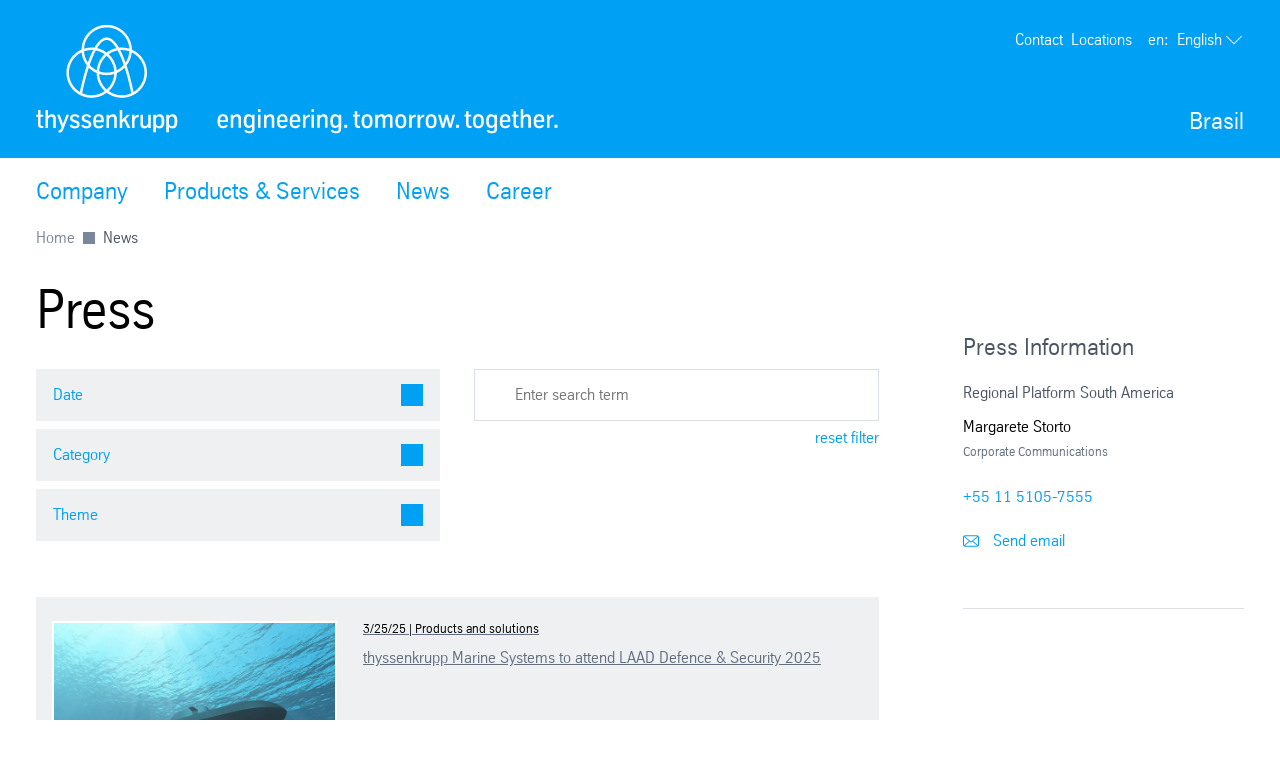

--- FILE ---
content_type: text/html; charset=utf-8
request_url: https://www.thyssenkrupp-brazil.com/news/press-releases
body_size: 37425
content:
<!DOCTYPE html><html lang="en" data-beasties-container><head>
		
	<meta charset="utf-8"><meta name="viewport" content="width=device-width, initial-scale=1"><meta name="lang" value="en"><meta name="HandheldFriendly" value="True"><meta title="Latest News and Press Releases | thyssenkrupp Imprensa - thyssenkrupp RHQ Brazil"><meta name="search-title" content><meta content="Brasil" property="og:site_name"><meta name="msapplication-TileImage" content="../../assets.files/icons/apple-touch-icon-144x144.png"><meta name="msapplication-TileColor" content="#222222"><meta content property="og:url"><meta content="763930663648504" property="fb:app_id"><meta name="google-site-verification" content="&lt;meta name=&quot;google-site-verification&quot; content=&quot;jtBPWKwqEPJ84DYWGLjGoIBLG7RUrYX_kX6A3_VwUgU&quot; /&gt;"><meta name="msvalidate.01" content><meta name="robots" content="index, follow"><meta content="All press information in an overview" name="description"><meta property="og:title" content="Latest News and Press Releases | thyssenkrupp"><meta property="og:type" content="website"><meta content="All press information in an overview" property="og:description"><meta content="Press thyssenkrupp Brazil" name="keywords"><title>Latest News and Press Releases | thyssenkrupp</title><script src="https://ucpcdn.thyssenkrupp.com/r/internet/polyfills.5_3_0-16fd90523f7_202601161551.js" type="module"></script><script src="https://ucpcdn.thyssenkrupp.com/r/internet/main.5_3_0-16fd90523f7_202601161551.js" type="module"></script><link href="https://ucpcdn.thyssenkrupp.com/r/internet/styles.5_3_0-16fd90523f7_202601161551.css" rel="stylesheet"><base href="/"><link rel="canonical" href="https://www.thyssenkrupp-brazil.com/news/press-releases"><style ng-app-id="main">.main__content[_ngcontent-main-c1503154588]{margin-bottom:8rem}.header-image[_ngcontent-main-c1503154588]{position:relative;height:29.5rem;margin-bottom:3.6rem}.header-image[_ngcontent-main-c1503154588]   img[_ngcontent-main-c1503154588]{object-fit:cover;max-width:none;height:100%;width:100%}.headline-container[_ngcontent-main-c1503154588]{margin:2.4rem auto}.page-title[_ngcontent-main-c1503154588]{margin-bottom:2.4rem!important}.page-title[_ngcontent-main-c1503154588]     h2, .page-title[_ngcontent-main-c1503154588]     h3, .page-title[_ngcontent-main-c1503154588]     p{display:inline;font-size:1em;line-height:inherit}@media (max-width: 31.1875em){.main__content[_ngcontent-main-c1503154588]   .page-title[_ngcontent-main-c1503154588]:last-child{margin-bottom:-8.1rem}}.stage[_ngcontent-main-c1503154588]    >*, .main__content[_ngcontent-main-c1503154588]    >*, .bottom[_ngcontent-main-c1503154588]    >*{box-sizing:border-box;display:block;width:100%;--spacing-component-before-sm: 3.6rem;--spacing-component-before-md: 5.6rem;--spacing-component-before-lg: 8rem;--spacing-component-before: var(--spacing-component-before-sm);--spacing-component-after: var(--spacing-component-after-sm, 0);margin-top:var(--spacing-component-before);margin-bottom:var(--spacing-component-after)}@media (min-width: 30em){.stage[_ngcontent-main-c1503154588]    >*, .main__content[_ngcontent-main-c1503154588]    >*, .bottom[_ngcontent-main-c1503154588]    >*{--spacing-component-before: var(--spacing-component-before-md);--spacing-component-after: var(--spacing-component-after-md, 0)}}@media (min-width: 62em){.stage[_ngcontent-main-c1503154588]    >*, .main__content[_ngcontent-main-c1503154588]    >*, .bottom[_ngcontent-main-c1503154588]    >*{--spacing-component-before: var(--spacing-component-before-md);--spacing-component-after: var(--spacing-component-after-md, 0)}}@media (min-width: 48em){.stage[_ngcontent-main-c1503154588]    >*, .main__content[_ngcontent-main-c1503154588]    >*, .bottom[_ngcontent-main-c1503154588]    >*{--spacing-component-before: var(--spacing-component-before-lg);--spacing-component-after: var(--spacing-component-after-lg, 0)}}.stage[_ngcontent-main-c1503154588]    >*.spacing-before-none, .main__content[_ngcontent-main-c1503154588]    >*.spacing-before-none, .bottom[_ngcontent-main-c1503154588]    >*.spacing-before-none{--spacing-component-before-sm: 0;--spacing-component-before-md: 0;--spacing-component-before-lg: 0}:is(basic-layout-section[_ngcontent-main-c1503154588]   .editorial-components-container[_ngcontent-main-c1503154588], .th-intranet[_ngcontent-main-c1503154588])    >*:first-child, :is(basic-layout-section[_ngcontent-main-c1503154588]   .editorial-components-container[_ngcontent-main-c1503154588], .th-intranet[_ngcontent-main-c1503154588])    >lazy-container:first-child>*:first-child{--spacing-component-before-sm: 0;--spacing-component-before-md: 0;--spacing-component-before-lg: 0}.stage[_ngcontent-main-c1503154588]    >*.spacing-after-none, .main__content[_ngcontent-main-c1503154588]    >*.spacing-after-none, .bottom[_ngcontent-main-c1503154588]    >*.spacing-after-none{--spacing-component-after-sm: 0;--spacing-component-after-md: 0;--spacing-component-after-lg: 0}.stage[_ngcontent-main-c1503154588]    >*.spacing-before-small, .main__content[_ngcontent-main-c1503154588]    >*.spacing-before-small, .bottom[_ngcontent-main-c1503154588]    >*.spacing-before-small{--spacing-component-before-sm: 1.6rem;--spacing-component-before-md: 2.4rem;--spacing-component-before-lg: 3.6rem}.stage[_ngcontent-main-c1503154588]    >*.spacing-after-small, .main__content[_ngcontent-main-c1503154588]    >*.spacing-after-small, .bottom[_ngcontent-main-c1503154588]    >*.spacing-after-small{--spacing-component-after-sm: 1.6rem;--spacing-component-after-md: 2.4rem;--spacing-component-after-lg: 3.6rem}.stage[_ngcontent-main-c1503154588]    >*.spacing-before-medium, .main__content[_ngcontent-main-c1503154588]    >*.spacing-before-medium, .bottom[_ngcontent-main-c1503154588]    >*.spacing-before-medium{--spacing-component-before-sm: 3.6rem;--spacing-component-before-md: 5.6rem;--spacing-component-before-lg: 8rem}.stage[_ngcontent-main-c1503154588]    >*.spacing-after-medium, .main__content[_ngcontent-main-c1503154588]    >*.spacing-after-medium, .bottom[_ngcontent-main-c1503154588]    >*.spacing-after-medium{--spacing-component-after-sm: 3.6rem;--spacing-component-after-md: 5.6rem;--spacing-component-after-lg: 8rem}.stage[_ngcontent-main-c1503154588]    >*.spacing-before-large, .main__content[_ngcontent-main-c1503154588]    >*.spacing-before-large, .bottom[_ngcontent-main-c1503154588]    >*.spacing-before-large{--spacing-component-before-sm: 5.6rem;--spacing-component-before-md: 8rem;--spacing-component-before-lg: 12rem}.stage[_ngcontent-main-c1503154588]    >*.spacing-after-large, .main__content[_ngcontent-main-c1503154588]    >*.spacing-after-large, .bottom[_ngcontent-main-c1503154588]    >*.spacing-after-large{--spacing-component-after-sm: 5.6rem;--spacing-component-after-md: 8rem;--spacing-component-after-lg: 12rem}.stage[_ngcontent-main-c1503154588]    >*.no-margin, .main__content[_ngcontent-main-c1503154588]    >*.no-margin, .bottom[_ngcontent-main-c1503154588]    >*.no-margin{margin-top:0;margin-bottom:0}.stage[_ngcontent-main-c1503154588]:empty{margin:0}.stage.content-above[_ngcontent-main-c1503154588]:empty{margin-top:3.6rem}.stage[_ngcontent-main-c1503154588] + .main[_ngcontent-main-c1503154588]{margin-top:5.6rem}.main__sidebar[_ngcontent-main-c1503154588]    >h2{font-size:2.4rem;line-height:3.3rem;font-weight:400}</style><style ng-app-id="main">[_nghost-main-c309793269]{display:block;min-height:0;min-width:0;box-sizing:border-box;width:100%;display:grid;grid-template-columns:minmax(var(--horizontal-site-padding),1fr) minmax(0,134.4rem) minmax(var(--horizontal-site-padding),1fr);margin-left:0!important;margin-right:0!important;max-width:none!important}[_nghost-main-c309793269]    >*, [_nghost-main-c309793269]    >lazy-container>*{min-width:0}.content[_ngcontent-main-c309793269]{grid-column:2/span 1}.content.editorial-content[_ngcontent-main-c309793269]    >*, .content.editorial-content[_ngcontent-main-c309793269]    >lazy-container>*{box-sizing:border-box;display:block;width:100%;--spacing-component-before-sm: 3.6rem;--spacing-component-before-md: 5.6rem;--spacing-component-before-lg: 8rem;--spacing-component-before: var(--spacing-component-before-sm);--spacing-component-after: var(--spacing-component-after-sm, 0);margin-top:var(--spacing-component-before);margin-bottom:var(--spacing-component-after)}@media (min-width: 30em){.content.editorial-content[_ngcontent-main-c309793269]    >*, .content.editorial-content[_ngcontent-main-c309793269]    >lazy-container>*{--spacing-component-before: var(--spacing-component-before-md);--spacing-component-after: var(--spacing-component-after-md, 0)}}@media (min-width: 62em){.content.editorial-content[_ngcontent-main-c309793269]    >*, .content.editorial-content[_ngcontent-main-c309793269]    >lazy-container>*{--spacing-component-before: var(--spacing-component-before-md);--spacing-component-after: var(--spacing-component-after-md, 0)}}@media (min-width: 48em){.content.editorial-content[_ngcontent-main-c309793269]    >*, .content.editorial-content[_ngcontent-main-c309793269]    >lazy-container>*{--spacing-component-before: var(--spacing-component-before-lg);--spacing-component-after: var(--spacing-component-after-lg, 0)}}.content.editorial-content[_ngcontent-main-c309793269]    >*.spacing-before-none, .content.editorial-content[_ngcontent-main-c309793269]    >lazy-container>*.spacing-before-none{--spacing-component-before-sm: 0;--spacing-component-before-md: 0;--spacing-component-before-lg: 0}.content.editorial-content[_ngcontent-main-c309793269]    >*.spacing-after-none, .content.editorial-content[_ngcontent-main-c309793269]    >lazy-container>*.spacing-after-none{--spacing-component-after-sm: 0;--spacing-component-after-md: 0;--spacing-component-after-lg: 0}.content.editorial-content[_ngcontent-main-c309793269]    >*.spacing-before-small, .content.editorial-content[_ngcontent-main-c309793269]    >lazy-container>*.spacing-before-small{--spacing-component-before-sm: 1.6rem;--spacing-component-before-md: 2.4rem;--spacing-component-before-lg: 3.6rem}.content.editorial-content[_ngcontent-main-c309793269]    >*.spacing-after-small, .content.editorial-content[_ngcontent-main-c309793269]    >lazy-container>*.spacing-after-small{--spacing-component-after-sm: 1.6rem;--spacing-component-after-md: 2.4rem;--spacing-component-after-lg: 3.6rem}.content.editorial-content[_ngcontent-main-c309793269]    >*.spacing-before-medium, .content.editorial-content[_ngcontent-main-c309793269]    >lazy-container>*.spacing-before-medium{--spacing-component-before-sm: 3.6rem;--spacing-component-before-md: 5.6rem;--spacing-component-before-lg: 8rem}.content.editorial-content[_ngcontent-main-c309793269]    >*.spacing-after-medium, .content.editorial-content[_ngcontent-main-c309793269]    >lazy-container>*.spacing-after-medium{--spacing-component-after-sm: 3.6rem;--spacing-component-after-md: 5.6rem;--spacing-component-after-lg: 8rem}.content.editorial-content[_ngcontent-main-c309793269]    >*.spacing-before-large, .content.editorial-content[_ngcontent-main-c309793269]    >lazy-container>*.spacing-before-large{--spacing-component-before-sm: 5.6rem;--spacing-component-before-md: 8rem;--spacing-component-before-lg: 12rem}.content.editorial-content[_ngcontent-main-c309793269]    >*.spacing-after-large, .content.editorial-content[_ngcontent-main-c309793269]    >lazy-container>*.spacing-after-large{--spacing-component-after-sm: 5.6rem;--spacing-component-after-md: 8rem;--spacing-component-after-lg: 12rem}.content.editorial-content[_ngcontent-main-c309793269]    >*.no-margin, .content.editorial-content[_ngcontent-main-c309793269]    >lazy-container>*.no-margin{margin-top:0;margin-bottom:0}.sidebar.editorial-content[_ngcontent-main-c309793269]    >*, .sidebar.editorial-content[_ngcontent-main-c309793269]    >lazy-container>*{box-sizing:border-box;display:block;width:100%;--spacing-component-before-sm: 5.6rem;--spacing-component-before-md: 5.6rem;--spacing-component-before-lg: 5.6rem;--spacing-component-before: var(--spacing-component-before-sm);--spacing-component-after: var(--spacing-component-after-sm, 0);margin-top:var(--spacing-component-before);margin-bottom:var(--spacing-component-after)}@media (min-width: 30em){.sidebar.editorial-content[_ngcontent-main-c309793269]    >*, .sidebar.editorial-content[_ngcontent-main-c309793269]    >lazy-container>*{--spacing-component-before: var(--spacing-component-before-md);--spacing-component-after: var(--spacing-component-after-md, 0)}}@media (min-width: 62em){.sidebar.editorial-content[_ngcontent-main-c309793269]    >*, .sidebar.editorial-content[_ngcontent-main-c309793269]    >lazy-container>*{--spacing-component-before: var(--spacing-component-before-md);--spacing-component-after: var(--spacing-component-after-md, 0)}}@media (min-width: 48em){.sidebar.editorial-content[_ngcontent-main-c309793269]    >*, .sidebar.editorial-content[_ngcontent-main-c309793269]    >lazy-container>*{--spacing-component-before: var(--spacing-component-before-lg);--spacing-component-after: var(--spacing-component-after-lg, 0)}}.sidebar.editorial-content[_ngcontent-main-c309793269]    >*.spacing-before-none, .sidebar.editorial-content[_ngcontent-main-c309793269]    >lazy-container>*.spacing-before-none{--spacing-component-before-sm: 0;--spacing-component-before-md: 0;--spacing-component-before-lg: 0}:is(basic-layout-section[_ngcontent-main-c309793269]   .editorial-components-container[_ngcontent-main-c309793269], .th-intranet[_ngcontent-main-c309793269])    >*:first-child, :is(basic-layout-section[_ngcontent-main-c309793269]   .editorial-components-container[_ngcontent-main-c309793269], .th-intranet[_ngcontent-main-c309793269])    >lazy-container:first-child>*:first-child{--spacing-component-before-sm: 0;--spacing-component-before-md: 0;--spacing-component-before-lg: 0}.sidebar.editorial-content[_ngcontent-main-c309793269]    >*.spacing-after-none, .sidebar.editorial-content[_ngcontent-main-c309793269]    >lazy-container>*.spacing-after-none{--spacing-component-after-sm: 0;--spacing-component-after-md: 0;--spacing-component-after-lg: 0}.sidebar.editorial-content[_ngcontent-main-c309793269]    >*.spacing-before-small, .sidebar.editorial-content[_ngcontent-main-c309793269]    >lazy-container>*.spacing-before-small{--spacing-component-before-sm: 2.4rem;--spacing-component-before-md: 2.4rem;--spacing-component-before-lg: 2.4rem}.sidebar.editorial-content[_ngcontent-main-c309793269]    >*.spacing-after-small, .sidebar.editorial-content[_ngcontent-main-c309793269]    >lazy-container>*.spacing-after-small{--spacing-component-after-sm: 2.4rem;--spacing-component-after-md: 2.4rem;--spacing-component-after-lg: 2.4rem}.sidebar.editorial-content[_ngcontent-main-c309793269]    >*.spacing-before-medium, .sidebar.editorial-content[_ngcontent-main-c309793269]    >lazy-container>*.spacing-before-medium{--spacing-component-before-sm: 5.6rem;--spacing-component-before-md: 5.6rem;--spacing-component-before-lg: 5.6rem}.sidebar.editorial-content[_ngcontent-main-c309793269]    >*.spacing-after-medium, .sidebar.editorial-content[_ngcontent-main-c309793269]    >lazy-container>*.spacing-after-medium{--spacing-component-after-sm: 5.6rem;--spacing-component-after-md: 5.6rem;--spacing-component-after-lg: 5.6rem}.sidebar.editorial-content[_ngcontent-main-c309793269]    >*.spacing-before-large, .sidebar.editorial-content[_ngcontent-main-c309793269]    >lazy-container>*.spacing-before-large{--spacing-component-before-sm: 8rem;--spacing-component-before-md: 8rem;--spacing-component-before-lg: 8rem}.sidebar.editorial-content[_ngcontent-main-c309793269]    >*.spacing-after-large, .sidebar.editorial-content[_ngcontent-main-c309793269]    >lazy-container>*.spacing-after-large{--spacing-component-after-sm: 8rem;--spacing-component-after-md: 8rem;--spacing-component-after-lg: 8rem}.sidebar.editorial-content[_ngcontent-main-c309793269]    >*.no-margin, .sidebar.editorial-content[_ngcontent-main-c309793269]    >lazy-container>*.no-margin{margin-top:0;margin-bottom:0}.full-width[_nghost-main-c309793269]{display:block}.full-width[_nghost-main-c309793269]   .content[_ngcontent-main-c309793269]{min-height:0;min-width:0;box-sizing:border-box;width:100%;display:grid;grid-template-columns:minmax(var(--horizontal-site-padding),1fr) minmax(0,134.4rem) minmax(var(--horizontal-site-padding),1fr);margin-left:0!important;margin-right:0!important;max-width:none!important}.full-width[_nghost-main-c309793269]   .content[_ngcontent-main-c309793269]    >*, .full-width[_nghost-main-c309793269]   .content[_ngcontent-main-c309793269]    >lazy-container>*{min-width:0}.full-width[_nghost-main-c309793269]   .content[_ngcontent-main-c309793269]    >*, .full-width[_nghost-main-c309793269]   .content[_ngcontent-main-c309793269]    >lazy-container>*{grid-column:1/span 3}.full-width[_nghost-main-c309793269]   .content[_ngcontent-main-c309793269]    >*.l-content-column{grid-column:2/span 1}.with-sidebar[_nghost-main-c309793269]   .content-container[_ngcontent-main-c309793269]{grid-column:2/span 1}@media (min-width: 62em){.with-sidebar.sidebar-right[_nghost-main-c309793269]   .content-container[_ngcontent-main-c309793269]{min-height:0;min-width:0;box-sizing:border-box;display:grid;width:100%;grid-template-columns:3fr clamp(3.6rem,7%,12rem) 1fr}.with-sidebar.sidebar-right[_nghost-main-c309793269]   .content-container[_ngcontent-main-c309793269]    >*, .with-sidebar.sidebar-right[_nghost-main-c309793269]   .content-container[_ngcontent-main-c309793269]    >lazy-container>*{min-width:0}}@media print{.with-sidebar.sidebar-right[_nghost-main-c309793269]   .content-container[_ngcontent-main-c309793269]{display:block}}.with-sidebar.sidebar-right[_nghost-main-c309793269]   .content[_ngcontent-main-c309793269]{grid-column:1/span 1}.with-sidebar.sidebar-right[_nghost-main-c309793269]   .sidebar[_ngcontent-main-c309793269]{grid-column:3/span 1}@media (min-width: 62em){.with-sidebar.sidebar-left[_nghost-main-c309793269]   .content-container[_ngcontent-main-c309793269]{min-height:0;min-width:0;box-sizing:border-box;display:grid;width:100%;grid-template-columns:1fr clamp(3.6rem,7%,12rem) 3fr}.with-sidebar.sidebar-left[_nghost-main-c309793269]   .content-container[_ngcontent-main-c309793269]    >*, .with-sidebar.sidebar-left[_nghost-main-c309793269]   .content-container[_ngcontent-main-c309793269]    >lazy-container>*{min-width:0}}@media print{.with-sidebar.sidebar-left[_nghost-main-c309793269]   .content-container[_ngcontent-main-c309793269]{display:block}}.with-sidebar.sidebar-left[_nghost-main-c309793269]   .content[_ngcontent-main-c309793269]{grid-column:3/span 1}.with-sidebar.sidebar-left[_nghost-main-c309793269]   .sidebar[_ngcontent-main-c309793269]{grid-row:1;grid-column:1/span 1}.custom-height[_nghost-main-c309793269], .custom-height   [_nghost-main-c309793269]{display:grid!important;grid-template-columns:1fr}.custom-height[_nghost-main-c309793269]   .content[_ngcontent-main-c309793269], .custom-height   [_nghost-main-c309793269]   .content[_ngcontent-main-c309793269]{grid-column:initial!important}.custom-height[_nghost-main-c309793269]   .content[_ngcontent-main-c309793269], .custom-height   [_nghost-main-c309793269]   .content[_ngcontent-main-c309793269], .custom-height[_nghost-main-c309793269]   .sidebar[_ngcontent-main-c309793269], .custom-height   [_nghost-main-c309793269]   .sidebar[_ngcontent-main-c309793269]{display:grid;align-content:var(--ucp-basic-layout-section-align-main, start)}.custom-height[_nghost-main-c309793269]   .content[_ngcontent-main-c309793269]    >*, .custom-height   [_nghost-main-c309793269]   .content[_ngcontent-main-c309793269]    >*, .custom-height[_nghost-main-c309793269]   .content[_ngcontent-main-c309793269]    >lazy-container>*, .custom-height   [_nghost-main-c309793269]   .content[_ngcontent-main-c309793269]    >lazy-container>*, .custom-height[_nghost-main-c309793269]   .sidebar[_ngcontent-main-c309793269]    >*, .custom-height   [_nghost-main-c309793269]   .sidebar[_ngcontent-main-c309793269]    >*, .custom-height[_nghost-main-c309793269]   .sidebar[_ngcontent-main-c309793269]    >lazy-container>*, .custom-height   [_nghost-main-c309793269]   .sidebar[_ngcontent-main-c309793269]    >lazy-container>*{min-width:0}.custom-height[_nghost-main-c309793269]   .content[_ngcontent-main-c309793269], .custom-height   [_nghost-main-c309793269]   .content[_ngcontent-main-c309793269]{align-content:var(--ucp-basic-layout-section-align-main, start)}.custom-height[_nghost-main-c309793269]   .sidebar[_ngcontent-main-c309793269], .custom-height   [_nghost-main-c309793269]   .sidebar[_ngcontent-main-c309793269]{align-content:var(--ucp-basic-layout-section-align-sidebar, start)}</style><style ng-app-id="main">[_nghost-main-c2366007670]   .scroll-to-top[_ngcontent-main-c2366007670]{margin:0 auto;max-width:134.4rem}@media print{[_nghost-main-c2366007670]   .scroll-to-top[_ngcontent-main-c2366007670]{display:none}}[_nghost-main-c2366007670]   .scroll-to-top[_ngcontent-main-c2366007670]   a[_ngcontent-main-c2366007670], [_nghost-main-c2366007670]   .scroll-to-top[_ngcontent-main-c2366007670]   button[_ngcontent-main-c2366007670]{font-size:1em;line-height:1.625em;clear:both;color:#626f81;cursor:pointer;float:right;margin:24px 0;text-decoration:none}[_nghost-main-c2366007670]   .scroll-to-top[_ngcontent-main-c2366007670]   .scroll-to-top__button[_ngcontent-main-c2366007670]:focus-visible{outline:2px solid #000000;border-radius:.4rem;text-decoration:underline}.scroll-to-top[_ngcontent-main-c2366007670]:before, .scroll-to-top[_ngcontent-main-c2366007670]:after{content:"";display:table}.scroll-to-top[_ngcontent-main-c2366007670]:before, .scroll-to-top[_ngcontent-main-c2366007670]:after{content:" ";display:table}.scroll-to-top[_ngcontent-main-c2366007670]:after{clear:both}@media screen and (max-width: 900px){.scroll-to-top[_ngcontent-main-c2366007670]{padding:0 25px}}@media screen and (max-width: 767px){.scroll-to-top[_ngcontent-main-c2366007670]{padding:0 17px}}@media screen and (max-width: 499px){.scroll-to-top[_ngcontent-main-c2366007670]   a[_ngcontent-main-c2366007670], .scroll-to-top[_ngcontent-main-c2366007670]   button[_ngcontent-main-c2366007670]{font-size:1.125em;line-height:1.44444444em}}.scroll-to-top[_ngcontent-main-c2366007670]   a[_ngcontent-main-c2366007670]:after, .scroll-to-top[_ngcontent-main-c2366007670]   button[_ngcontent-main-c2366007670]:after{speak:none;font-style:normal;font-weight:400;font-variant:normal;text-transform:none;text-decoration:underline;line-height:1;-webkit-font-smoothing:antialiased;-moz-osx-font-smoothing:grayscale}.scroll-to-top[_ngcontent-main-c2366007670]   a[_ngcontent-main-c2366007670]:after, .scroll-to-top[_ngcontent-main-c2366007670]   a[_ngcontent-main-c2366007670]:hover:after, .scroll-to-top[_ngcontent-main-c2366007670]   button[_ngcontent-main-c2366007670]:after, .scroll-to-top[_ngcontent-main-c2366007670]   button[_ngcontent-main-c2366007670]:hover:after{text-decoration:none}.scroll-to-top__icon[_ngcontent-main-c2366007670]{width:1.6rem;height:1rem;fill:#626f81}.scroll-to-top[_ngcontent-main-c2366007670]   a[_ngcontent-main-c2366007670]:hover, .scroll-to-top[_ngcontent-main-c2366007670]   a[_ngcontent-main-c2366007670]:active, .scroll-to-top[_ngcontent-main-c2366007670]   button[_ngcontent-main-c2366007670]:hover, .scroll-to-top[_ngcontent-main-c2366007670]   button[_ngcontent-main-c2366007670]:active{text-decoration:underline}.scroll-to-top[_ngcontent-main-c2366007670]   a[_ngcontent-main-c2366007670]:after, .scroll-to-top[_ngcontent-main-c2366007670]   button[_ngcontent-main-c2366007670]:after{margin-left:7.104px}</style><style ng-app-id="main">[id=footer]{background-color:var(--ucp-color-footer-background, var(--ucp-color-brand-primary, #00a0f5));padding-bottom:40px}@media print{[id=footer]{display:none}}@media (max-width: 31.1875em){[id=footer]{padding-bottom:5.6rem}}[id=footer] a{color:#fff}[id=footer] .footer-content{padding-left:var(--horizontal-site-padding, 1.6rem);padding-right:var(--horizontal-site-padding, 1.6rem);display:block;box-sizing:border-box;max-width:134.4rem;margin-left:auto;margin-right:auto;position:relative;padding-top:2.4rem}[id=footer] .footer-content:after{content:"";display:table;clear:both}@media (min-width: 84em){[id=footer] .footer-content{margin-left:var(--horizontal-site-padding, 1.6rem);margin-right:var(--horizontal-site-padding, 1.6rem);padding-left:0;padding-right:0}}@media (min-width: 88.5em){[id=footer] .footer-content{margin-left:auto;margin-right:auto}}@media (max-width: 31.1875em){[id=footer] .footer-content{padding-top:3.6rem}}@media (max-width: 31.1875em){[id=footer] .footer-content .footer-menu{border-top:1px solid #ffffff;border-bottom:1px solid #ffffff}}[id=footer] .footer-content .footer-menu .headline{display:flex;flex-direction:row;margin-top:0;margin-left:.4rem}@media (max-width: 31.1875em){[id=footer] .footer-content .footer-menu .headline{position:relative;margin:16px 0;align-items:center}[id=footer] .footer-content .footer-menu .headline.dropdownArrow{cursor:pointer;z-index:5}[id=footer] .footer-content .footer-menu .headline.dropdownArrow:before{position:absolute;color:#fff;font-size:1.6rem;z-index:5;right:1.6rem;top:0;margin-top:-.8rem}}[id=footer] .footer-content .footer-menu .brand-wrapper{display:flex;flex-direction:column}[id=footer] .footer-content .footer-menu .arrow{fill:#fff;width:2.2rem;height:2.2rem;order:1;margin-left:auto;display:none}[id=footer] .footer-content .footer-menu .dropdownArrow .arrow{display:block}[id=footer] .footer-content .footer-menu .headline.is-open .arrow{transform:rotate(180deg)}[id=footer] .footer-content .headline .brand-name,[id=footer] .footer-content .social .headline{color:#fff;display:block;font-size:2.4rem;line-height:3.3rem;font-weight:400;margin:0 0 2.4rem;outline:0}@media (max-width: 31.1875em){[id=footer] .footer-content .headline .brand-name{margin-bottom:0}}[id=footer] .footer-content .headline .roof-line{font-size:1.6rem;line-height:2.6rem;color:#fff;display:block;margin:0}@media (max-width: 31.1875em){[id=footer] .footer-content .headline .roof-line{font-size:16px;padding-right:38px}}[id=footer] .footer-content .headline+.block{margin-left:0}[id=footer] .footer-content .footer-menu{float:left;width:75.7%}[id=footer] .footer-content .footer-menu:after{content:"";display:table;clear:both}@media (max-width: 68.6875em){[id=footer] .footer-content .footer-menu{width:46.15%}}@media (max-width: 31.1875em){[id=footer] .footer-content .footer-menu{float:none;padding:0 1.6rem;width:auto}}[id=footer] .footer-content .footer-menu .footer-menu-content{height:auto;overflow:hidden;margin-top:-1.6rem;padding-bottom:1.6rem}[id=footer] .footer-content .footer-menu .footer-menu-content.showMenu .block{display:none}@media (max-width: 31.1875em){[id=footer] .footer-content .footer-menu .headline.ui-accordion-header{color:#fff;cursor:pointer;margin-bottom:.143em;position:relative}[id=footer] .footer-content .footer-menu .headline.ui-accordion-header:before{font-size:1.5em;margin-top:-12px;position:absolute;right:0;top:50%}.no-js [id=footer] .footer-content .footer-menu .headline.ui-accordion-header:before{display:none}}[id=footer] .footer-content .footer-menu>div{display:flex}@media (max-width: 68.6875em){[id=footer] .footer-content .footer-menu>div{display:block}}[id=footer] .footer-content .social{float:right;margin-right:0;min-width:220px;width:21%}@media (max-width: 47.9375em){[id=footer] .footer-content .social{float:right;margin-left:4%;width:48%}}@media (max-width: 31.1875em){[id=footer] .footer-content .social{float:none;margin-left:0;margin-top:3.6rem;text-align:center;width:auto}}[id=footer] .footer-content .social .headline{margin-bottom:1.6rem;margin-top:2.4rem}[id=footer] .footer-content .social .infolabel{color:#fff;margin:0 0 1.6rem}@media (max-width: 31.1875em){[id=footer] .footer-content .social .infolabel{font-size:1.8rem;line-height:2.6rem}}[id=footer] .footer-content .social .block{width:auto}@media (max-width: 68.6875em){[id=footer] .footer-content .social .block{float:none}}@media (max-width: 47.9375em){[id=footer] .footer-content .social .block{float:none}}[id=footer] .footer-content>.ui-accordion{border-top:1px solid #ffffff;border-bottom:1px solid #ffffff;padding-top:10px;padding-bottom:10px}[id=footer] .block{box-sizing:border-box;padding-left:40px;width:33.4%}[id=footer] .block:first-child{padding-left:0;margin-left:.4rem}@media (max-width: 68.6875em){[id=footer] .block{display:inline-block;float:none;padding:0;width:100%}}[id=footer] .block .icons{display:inline-block}[id=footer] .block .icons .social-item{float:left;margin-bottom:.8rem;margin-right:1.6rem}[id=footer] .block .icons .social-item:nth-child(4n+4){margin:0}[id=footer] .block .icons .social-item:nth-child(4n+5){clear:both}[id=footer] .block ul{list-style-type:none}@media (max-width: 47.9375em){[id=footer] .block ul{margin-bottom:0}}[id=footer] .block li a{color:#fff;display:block;text-decoration:none}@media (max-width: 31.1875em){[id=footer] .block li a{font-size:1.8rem;line-height:2.6rem;padding:8px 0}}[id=footer] .block li a:hover,[id=footer] .block li a:active,[id=footer] .block li a:focus{text-decoration:underline}[id=footer] .block li:first-child a{border-top:0 none}@media (max-width: 68.6875em){[id=footer] .block:first-child li:first-child a{border-top:none}}[id=metainfo]{padding-left:var(--horizontal-site-padding, 1.6rem);padding-right:var(--horizontal-site-padding, 1.6rem);display:block;box-sizing:border-box;max-width:134.4rem;margin-left:auto;margin-right:auto;padding:1.6rem 0;background-color:#fff}[id=metainfo]:after{content:"";display:table;clear:both}@media (min-width: 84em){[id=metainfo]{margin-left:var(--horizontal-site-padding, 1.6rem);margin-right:var(--horizontal-site-padding, 1.6rem);padding-left:0;padding-right:0}}@media (min-width: 88.5em){[id=metainfo]{margin-left:auto;margin-right:auto}}@media print{[id=metainfo]{display:none}}@media (max-width: 56.1875em){[id=metainfo]{padding:2.4rem 0}}[id=metainfo] .metainfo-content{font-size:1.6rem;line-height:2.6rem;max-width:134.4rem;margin:0 auto;position:relative}[id=metainfo] .copyright{color:#4b5564;float:left}[id=metainfo] .copyright:after{content:"";display:table;clear:both}@media (max-width: 56.1875em){[id=metainfo] .copyright{float:none;text-align:center}}@media (max-width: 31.1875em){[id=metainfo] .copyright{display:block;float:none;margin-bottom:0}}[id=metainfo] .info{float:right}[id=metainfo] .info:after{content:"";display:table;clear:both}@media (max-width: 56.1875em){[id=metainfo] .info{float:none;text-align:center}}[id=metainfo] .links{float:left;list-style:none}[id=metainfo] .links:after{content:"";display:table;clear:both}@media (max-width: 91em){[id=metainfo] .links{clear:both}}@media (max-width: 56.1875em){[id=metainfo] .links{display:block;float:none}}[id=metainfo] .links li{float:left;padding-left:1.6rem}[id=metainfo] .links li:first-child{padding-left:0}@media (max-width: 56.1875em){[id=metainfo] .links li{float:none;padding:0}}[id=metainfo] .links li .share{display:flex;align-items:center}[id=metainfo] .links li .share:hover span{text-decoration:underline}[id=metainfo] .links li .share:focus-visible{outline:2px solid #000000;border-radius:.4rem}[id=metainfo] .links li .share:focus-visible span{text-decoration:underline}@media (max-width: 56.1875em){[id=metainfo] .links li .share{text-align:center;white-space:nowrap;display:inline-block}}.no-js [id=metainfo] .links li .share{display:none}[id=metainfo] .links li .share:hover a,[id=metainfo] .links li .share:focus a,[id=metainfo] .links li .share:active a{text-decoration:underline}[id=metainfo] .links li .share>a,[id=metainfo] .links li .share>span{color:var(--ucp-color-copy-links, var(--ucp-color-brand-primary, #00a0f5));cursor:pointer;float:left;position:relative;z-index:6;text-decoration:none}@media (max-width: 56.1875em){[id=metainfo] .links li .share>a,[id=metainfo] .links li .share>span{float:none;padding-right:0}}[id=metainfo] .links li .share .share-button-icon{vertical-align:center;width:2.4rem;height:2.4rem;fill:var(--ucp-color-copy-links, var(--ucp-color-brand-primary, #00a0f5));margin-left:.8rem}[id=metainfo] .links li .share .icons{color:var(--ucp-color-copy-links, var(--ucp-color-brand-primary, #00a0f5));margin-left:-30px;position:relative;top:5px;z-index:5}@media (max-width: 56.1875em){[id=metainfo] .links li .share .icons{display:block;margin:auto;padding:0;z-index:7}}[id=metainfo] .links li:before{content:"|";color:#626f81;float:left;margin-right:1.6rem}@media (max-width: 56.1875em){[id=metainfo] .links li:before{display:none}}[id=metainfo] .links li:first-child:before{display:none}[id=metainfo] .links li a{color:var(--ucp-color-copy-links, var(--ucp-color-brand-primary, #00a0f5));text-decoration:none}[id=metainfo] .links li a:hover,[id=metainfo] .links li a:active,[id=metainfo] .links li a:focus{text-decoration:underline}[id=metainfo] .icons{color:var(--ucp-color-brand-secondary, #003c7d);cursor:pointer;float:left;font-size:22px;height:25px;margin:-5px 0 0;padding:0 0 0 10px;position:relative;width:25px}@media tablet-landscape{[id=metainfo] .icons{float:none}}[id=metainfo] .icons .icon-share-dropdown{visibility:hidden;opacity:0;transition:opacity .3s ease-in-out,visibility .3s ease-in-out}[id=metainfo] .icons .icon-share-dropdown.is-open{visibility:visible;opacity:1}@media (max-width: 56.1875em){[id=metainfo] .icons .icon-share-dropdown.is-open{left:100%;width:5.8rem}}[id=metainfo] .icons>div{box-sizing:border-box;background-color:#fff;border:1px solid var(--ucp-color-brand-primary, #00a0f5);padding:.8rem;white-space:nowrap;bottom:50px;display:block;position:absolute;right:0;z-index:50}@media (max-width: 31.1875em){[id=metainfo] .icons>div{margin-right:-29px;right:50%}}[id=metainfo] .icons .icon{position:relative;display:block;float:none;font-size:0;height:42px;margin-top:.8rem;text-decoration:none;text-align:center;width:42px}[id=metainfo] .icons .icon a{display:block;position:absolute;inset:0;text-indent:120%;overflow:hidden;white-space:nowrap}[id=metainfo] .icons .icon:first-child{margin-top:0}[id=metainfo] .icons .icon.facebook{background:url(https://ucpcdn.thyssenkrupp.com/img/layout/icon_facebook_pos.svg)}[id=metainfo] .icons .icon.twitter{background:url(https://ucpcdn.thyssenkrupp.com/img/layout/icon_twitter_pos.svg)}[id=metainfo] .icons .icon.mail{background:url(https://ucpcdn.thyssenkrupp.com/img/layout/icon_mail_pos.svg)}[id=metainfo] .icons .icon.linkedin{background:url(https://ucpcdn.thyssenkrupp.com/img/layout/icon_linkedin_pos.svg)}[id=metainfo] .icons .icon.xing{background:url(https://ucpcdn.thyssenkrupp.com/img/layout/icon_xing_pos.svg)}[id=metainfo] .icons .icon.whatsapp{background:url(https://ucpcdn.thyssenkrupp.com/img/layout/icon_whatsapp_pos.svg)}[id=metainfo] .share.active .icons>div{bottom:31px;display:block;position:absolute;z-index:50}@media (max-width: 56.1875em){[id=metainfo] .share.active .icons>div{margin-right:-29px;right:50%}}.bookmark-page{position:fixed;bottom:4rem;right:5rem;z-index:98}
</style><style ng-app-id="main">[_nghost-main-c3874183958]{box-sizing:border-box;display:block;width:100%}.main[_nghost-main-c3874183958]   .headline[_ngcontent-main-c3874183958], .main   [_nghost-main-c3874183958]   .headline[_ngcontent-main-c3874183958]{font-size:2.4rem;line-height:3.3rem;font-weight:400;margin-bottom:.8rem}.main[_nghost-main-c3874183958]   .filter-form[_ngcontent-main-c3874183958], .main   [_nghost-main-c3874183958]   .filter-form[_ngcontent-main-c3874183958]{display:block;width:100%;margin-bottom:5.6rem}.main[_nghost-main-c3874183958]   .filter-form[_ngcontent-main-c3874183958]:after, .main   [_nghost-main-c3874183958]   .filter-form[_ngcontent-main-c3874183958]:after{content:"";display:table;clear:both}.main[_nghost-main-c3874183958]   .select-filter-wrapper[_ngcontent-main-c3874183958], .main   [_nghost-main-c3874183958]   .select-filter-wrapper[_ngcontent-main-c3874183958]{display:inline-block;width:100%;margin-right:4%;float:left}@media (min-width: 39.375em){.main[_nghost-main-c3874183958]   .select-filter-wrapper[_ngcontent-main-c3874183958], .main   [_nghost-main-c3874183958]   .select-filter-wrapper[_ngcontent-main-c3874183958]{width:48%}}.main[_nghost-main-c3874183958]   .select-filter[_ngcontent-main-c3874183958], .main   [_nghost-main-c3874183958]   .select-filter[_ngcontent-main-c3874183958]{display:block;width:100%;margin-bottom:.8rem}.main[_nghost-main-c3874183958]   .select-filter[_ngcontent-main-c3874183958]   .select-filter[_ngcontent-main-c3874183958], .main   [_nghost-main-c3874183958]   .select-filter[_ngcontent-main-c3874183958]   .select-filter[_ngcontent-main-c3874183958]{display:block;width:100%}.main[_nghost-main-c3874183958]   .select-filter[_ngcontent-main-c3874183958]:last-child, .main   [_nghost-main-c3874183958]   .select-filter[_ngcontent-main-c3874183958]:last-child{margin-bottom:1.6rem}@media (min-width: 39.375em){.main[_nghost-main-c3874183958]   .select-filter[_ngcontent-main-c3874183958]:last-child, .main   [_nghost-main-c3874183958]   .select-filter[_ngcontent-main-c3874183958]:last-child{margin-bottom:0}}.main[_nghost-main-c3874183958]   .select-filter[_ngcontent-main-c3874183958]     .input-field, .main   [_nghost-main-c3874183958]   .select-filter[_ngcontent-main-c3874183958]     .input-field{display:block;width:100%}.main[_nghost-main-c3874183958]   .select-filter[_ngcontent-main-c3874183958]     .input-field .selectOptions, .main   [_nghost-main-c3874183958]   .select-filter[_ngcontent-main-c3874183958]     .input-field .selectOptions{padding:1.2rem 1.6rem;background-color:#eef0f2}.main[_nghost-main-c3874183958]   .select-filter[_ngcontent-main-c3874183958]     .input-field .selectOptions input, .main   [_nghost-main-c3874183958]   .select-filter[_ngcontent-main-c3874183958]     .input-field .selectOptions input{height:auto}.main[_nghost-main-c3874183958]   .select-filter[_ngcontent-main-c3874183958]     .input-field .input-field--select, .main   [_nghost-main-c3874183958]   .select-filter[_ngcontent-main-c3874183958]     .input-field .input-field--select{display:block;width:100%}.main[_nghost-main-c3874183958]   .select-filter[_ngcontent-main-c3874183958]     .input-field .input-field--select .dropdown, .main   [_nghost-main-c3874183958]   .select-filter[_ngcontent-main-c3874183958]     .input-field .input-field--select .dropdown{border-color:transparent}.main[_nghost-main-c3874183958]   .text-filter[_ngcontent-main-c3874183958], .main   [_nghost-main-c3874183958]   .text-filter[_ngcontent-main-c3874183958]{display:inline-block;width:100%;text-align:right;margin-bottom:.8rem}@media (min-width: 39.375em){.main[_nghost-main-c3874183958]   .text-filter[_ngcontent-main-c3874183958], .main   [_nghost-main-c3874183958]   .text-filter[_ngcontent-main-c3874183958]{width:48%}}.main[_nghost-main-c3874183958]   .text-filter[_ngcontent-main-c3874183958]   .search-icon-container[_ngcontent-main-c3874183958], .main   [_nghost-main-c3874183958]   .text-filter[_ngcontent-main-c3874183958]   .search-icon-container[_ngcontent-main-c3874183958]{position:relative;display:flex;align-items:center}.main[_nghost-main-c3874183958]   .text-filter[_ngcontent-main-c3874183958]   .search-icon-container[_ngcontent-main-c3874183958]   .search-icon[_ngcontent-main-c3874183958], .main   [_nghost-main-c3874183958]   .text-filter[_ngcontent-main-c3874183958]   .search-icon-container[_ngcontent-main-c3874183958]   .search-icon[_ngcontent-main-c3874183958]{position:absolute;width:2.4rem;height:2.4rem;left:1.2rem;top:50%;transform:translateY(-50%);fill:var(--ucp-color-brand-primary, #00a0f5)}.main[_nghost-main-c3874183958]   .text-filter[_ngcontent-main-c3874183958]   .search-icon-container[_ngcontent-main-c3874183958]   .search-input[_ngcontent-main-c3874183958], .main   [_nghost-main-c3874183958]   .text-filter[_ngcontent-main-c3874183958]   .search-icon-container[_ngcontent-main-c3874183958]   .search-input[_ngcontent-main-c3874183958]{width:100%;background-color:#fff;border:1px solid #d9dee8;box-sizing:border-box;padding-left:2.4rem;line-height:2.4rem;display:block}.main[_nghost-main-c3874183958]   .text-filter[_ngcontent-main-c3874183958]   .search-icon-container[_ngcontent-main-c3874183958]   .search-input[_ngcontent-main-c3874183958]     .input-field, .main   [_nghost-main-c3874183958]   .text-filter[_ngcontent-main-c3874183958]   .search-icon-container[_ngcontent-main-c3874183958]   .search-input[_ngcontent-main-c3874183958]     .input-field{width:100%}.main[_nghost-main-c3874183958]   .text-filter[_ngcontent-main-c3874183958]   .search-icon-container[_ngcontent-main-c3874183958]   .search-input[_ngcontent-main-c3874183958]     .input-field input, .main   [_nghost-main-c3874183958]   .text-filter[_ngcontent-main-c3874183958]   .search-icon-container[_ngcontent-main-c3874183958]   .search-input[_ngcontent-main-c3874183958]     .input-field input{width:100%;height:5rem;border-style:none}.main[_nghost-main-c3874183958]   .reset[_ngcontent-main-c3874183958], .main   [_nghost-main-c3874183958]   .reset[_ngcontent-main-c3874183958]{appearance:none;padding:0;outline:none;border:none;background-color:transparent;text-decoration:none;color:var(--ucp-color-brand-primary, #00a0f5);transition:color .3s ease;display:inline-block;margin-top:.8rem;cursor:pointer}.main[_nghost-main-c3874183958]   .reset[_ngcontent-main-c3874183958]:hover, .main   [_nghost-main-c3874183958]   .reset[_ngcontent-main-c3874183958]:hover, .main[_nghost-main-c3874183958]   .reset[_ngcontent-main-c3874183958]:focus, .main   [_nghost-main-c3874183958]   .reset[_ngcontent-main-c3874183958]:focus, .main[_nghost-main-c3874183958]   .reset[_ngcontent-main-c3874183958]:active, .main   [_nghost-main-c3874183958]   .reset[_ngcontent-main-c3874183958]:active{color:var(--ucp-color-brand-secondary, #003c7d)}.main[_nghost-main-c3874183958]   .no-results[_ngcontent-main-c3874183958], .main   [_nghost-main-c3874183958]   .no-results[_ngcontent-main-c3874183958]{text-align:center;font-weight:700;background-color:#eef0f2;color:#4b5564;padding:.8rem}.main[_nghost-main-c3874183958]   .load-more[_ngcontent-main-c3874183958], .main   [_nghost-main-c3874183958]   .load-more[_ngcontent-main-c3874183958]{position:relative;text-align:center}.main[_nghost-main-c3874183958]   .load-more[_ngcontent-main-c3874183958]:before, .main   [_nghost-main-c3874183958]   .load-more[_ngcontent-main-c3874183958]:before{content:"";position:absolute;display:block;height:1px;left:0;right:0;top:50%;background-color:#d9dee8}.main[_nghost-main-c3874183958]   .load-more-button[_ngcontent-main-c3874183958], .main   [_nghost-main-c3874183958]   .load-more-button[_ngcontent-main-c3874183958]{position:relative;display:inline-block;border:none;font-size:1.5rem;background-color:var(--ucp-color-brand-primary, #00a0f5);color:#fff;padding:1.2rem 1.6rem;border-left:1.6rem solid #ffffff;border-right:1.6rem solid #ffffff;border-radius:0;transition:background-color ease-in-out .3s}.main[_nghost-main-c3874183958]   .load-more-button[_ngcontent-main-c3874183958]:hover, .main   [_nghost-main-c3874183958]   .load-more-button[_ngcontent-main-c3874183958]:hover{background-color:var(--ucp-color-brand-secondary, #003c7d)}.button[_ngcontent-main-c3874183958]{background-color:var(--button-background-color, var(--ucp-color-brand-primary, #00a0f5));padding:1.2rem 2.4rem;color:var(--button-text-color, #ffffff);box-sizing:border-box;border:1px solid transparent;border-radius:0;display:inline-block;text-decoration:none;width:100%;margin-bottom:.8rem}.blue-theme-style[_ngcontent-main-c3874183958]   .button[_ngcontent-main-c3874183958]{background-color:var(--ucp-color-brand-primary, #00a0f5);color:#fff}.orange-theme-style[_ngcontent-main-c3874183958]   .button[_ngcontent-main-c3874183958]{background-color:var(--ucp-color-brand-primary-signal, #ffb400);color:var(--ucp-color-brand-text-on-primary-signal, #000000)}.button[_ngcontent-main-c3874183958]:hover, .button[_ngcontent-main-c3874183958]:active{background-color:var(--ucp-color-brand-secondary, #003c7d);color:#fff}.button[_ngcontent-main-c3874183958]:focus{border:1px solid var(--ucp-color-brand-secondary, #003c7d)}@media (min-width: 39.375em){.button[_ngcontent-main-c3874183958]{width:auto;margin-bottom:0}}.media-library[_nghost-main-c3874183958]   .result-list-item[_ngcontent-main-c3874183958], .publication[_nghost-main-c3874183958]   .result-list-item[_ngcontent-main-c3874183958]{position:relative;margin-bottom:.8rem}.media-library[_nghost-main-c3874183958]   download-teaser[_ngcontent-main-c3874183958], .publication[_nghost-main-c3874183958]   download-teaser[_ngcontent-main-c3874183958]{height:100%}.media-library[_nghost-main-c3874183958]   .result-list[_ngcontent-main-c3874183958]{display:grid;grid-gap:.8rem}.media-library[_nghost-main-c3874183958]   .result-list[_ngcontent-main-c3874183958] > *[_ngcontent-main-c3874183958]{box-sizing:border-box}@media (min-width: 35em){.media-library[_nghost-main-c3874183958]   .result-list[_ngcontent-main-c3874183958]{grid-template-columns:repeat(2,1fr)}}@media (min-width: 48em){.media-library[_nghost-main-c3874183958]   .result-list[_ngcontent-main-c3874183958]{grid-template-columns:repeat(3,1fr)}}@media (min-width: 62em){.media-library[_nghost-main-c3874183958]   .result-list[_ngcontent-main-c3874183958]{grid-template-columns:repeat(2,1fr)}}@media (min-width: 68.75em){.media-library[_nghost-main-c3874183958]   .result-list[_ngcontent-main-c3874183958]{grid-template-columns:repeat(3,1fr)}}@media (min-width: 80em){.media-library[_nghost-main-c3874183958]   .result-list[_ngcontent-main-c3874183958]{grid-template-columns:repeat(4,1fr)}}.publication[_nghost-main-c3874183958]   .result-list[_ngcontent-main-c3874183958]{display:grid;grid-gap:.8rem}.publication[_nghost-main-c3874183958]   .result-list[_ngcontent-main-c3874183958] > *[_ngcontent-main-c3874183958]{box-sizing:border-box}@media (min-width: 30em){.publication[_nghost-main-c3874183958]   .result-list[_ngcontent-main-c3874183958]{grid-template-columns:repeat(2,1fr)}}@media (min-width: 48em){.publication[_nghost-main-c3874183958]   .result-list[_ngcontent-main-c3874183958]{grid-template-columns:repeat(3,1fr)}}@media (min-width: 62em){.publication[_nghost-main-c3874183958]   .result-list[_ngcontent-main-c3874183958]{grid-template-columns:repeat(2,1fr)}}@media (min-width: 68.75em){.publication[_nghost-main-c3874183958]   .result-list[_ngcontent-main-c3874183958]{grid-template-columns:repeat(3,1fr)}}</style><style ng-app-id="main">.map-marker{display:flex;clear:both;margin-top:1.6rem}.map-marker map-marker{height:30rem}@media print{.main__sidebar .contact .contact-image img{width:25rem;height:auto}.contact .head>*{font-size:16px}.contact .info{font-size:16px}.contact h2{font-size:20px}.contact .phone-information>*{display:flex;align-items:center;gap:.8rem;margin-bottom:.8rem}.contact .contact-email-homepage a,.contact .social a{display:flex;gap:.8rem;color:#000;align-items:center}.contact .contact-email-homepage .contact__icon,.contact .social .contact__icon{fill:#000}.contact .contact-email-homepage .contact__icon svg,.contact .social .contact__icon svg{width:1.2rem}}.main .contact,.bottom .contact{box-sizing:border-box;display:block;width:100%;--spacing-component-before-sm: 3.6rem;--spacing-component-before-md: 5.6rem;--spacing-component-before-lg: 8rem;--spacing-component-before: var(--spacing-component-before-sm);--spacing-component-after: var(--spacing-component-after-sm, 0);margin-top:var(--spacing-component-before);margin-bottom:var(--spacing-component-after);border-bottom:1px solid #d9dee8}.main .contact:after,.bottom .contact:after{content:"";display:table;clear:both}@media (min-width: 30em){.main .contact,.bottom .contact{--spacing-component-before: var(--spacing-component-before-md);--spacing-component-after: var(--spacing-component-after-md, 0)}}@media (min-width: 62em){.main .contact,.bottom .contact{--spacing-component-before: var(--spacing-component-before-md);--spacing-component-after: var(--spacing-component-after-md, 0)}}@media (min-width: 48em){.main .contact,.bottom .contact{--spacing-component-before: var(--spacing-component-before-lg);--spacing-component-after: var(--spacing-component-after-lg, 0)}}.main .contact.spacing-before-none,.bottom .contact.spacing-before-none{--spacing-component-before-sm: 0;--spacing-component-before-md: 0;--spacing-component-before-lg: 0}.main .contact.spacing-after-none,.bottom .contact.spacing-after-none{--spacing-component-after-sm: 0;--spacing-component-after-md: 0;--spacing-component-after-lg: 0}.main .contact.spacing-before-small,.bottom .contact.spacing-before-small{--spacing-component-before-sm: 1.6rem;--spacing-component-before-md: 2.4rem;--spacing-component-before-lg: 3.6rem}.main .contact.spacing-after-small,.bottom .contact.spacing-after-small{--spacing-component-after-sm: 1.6rem;--spacing-component-after-md: 2.4rem;--spacing-component-after-lg: 3.6rem}.main .contact.spacing-before-medium,.bottom .contact.spacing-before-medium{--spacing-component-before-sm: 3.6rem;--spacing-component-before-md: 5.6rem;--spacing-component-before-lg: 8rem}.main .contact.spacing-after-medium,.bottom .contact.spacing-after-medium{--spacing-component-after-sm: 3.6rem;--spacing-component-after-md: 5.6rem;--spacing-component-after-lg: 8rem}.main .contact.spacing-before-large,.bottom .contact.spacing-before-large{--spacing-component-before-sm: 5.6rem;--spacing-component-before-md: 8rem;--spacing-component-before-lg: 12rem}.main .contact.spacing-after-large,.bottom .contact.spacing-after-large{--spacing-component-after-sm: 5.6rem;--spacing-component-after-md: 8rem;--spacing-component-after-lg: 12rem}.main .contact.no-margin,.bottom .contact.no-margin{margin-top:0;margin-bottom:0}.main .contact__icon,.bottom .contact__icon{width:1.6rem;height:1.6rem;fill:var(--ucp-color-brand-primary, #00a0f5);vertical-align:text-top;margin-right:1rem}.main .contact .headline,.bottom .contact .headline{font-size:2.4rem;line-height:3.3rem;font-weight:400;margin:0 0 1.6rem}.main .contact .headline+.head,.bottom .contact .headline+.head{width:37%}@media (max-width: 56.1875em){.main .contact .headline+.head,.bottom .contact .headline+.head{margin-right:2%}}@media (max-width: 31.1875em){.main .contact .headline+.head,.bottom .contact .headline+.head{margin-right:0;width:100%}}@media (min-width: 56.25em){.main .contact .head:first-child,.bottom .contact .head:first-child{margin-right:2%}}@media (max-width: 31.1875em){.main .contact .head:first-child,.bottom .contact .head:first-child{margin-right:0}}.main .contact .contact-image,.bottom .contact .contact-image{float:left;margin-right:2%;margin-bottom:1.6rem;width:37%}.main .contact .contact-image img,.bottom .contact .contact-image img{width:100%;height:auto}@media (max-width: 31.1875em){.main .contact .contact-image,.bottom .contact .contact-image{float:none;margin-right:0;width:100%}}.main .contact p,.bottom .contact p{margin-bottom:.4rem}.main .contact .overbar,.bottom .contact .overbar{margin-bottom:.8rem}.main .contact .subtitle,.main .contact .position,.bottom .contact .subtitle,.bottom .contact .position{color:#626f81;font-size:1.3rem;line-height:1.6rem;margin-bottom:.8rem}.main .contact .company,.bottom .contact .company,.main .contact .address,.bottom .contact .address{margin-bottom:0}.main .contact .address span,.bottom .contact .address span{display:inline-block}.main .contact .head,.bottom .contact .head{float:left;margin-bottom:2.4rem;margin-right:3.6rem;width:49%}@media (max-width: 31.1875em){.main .contact .head,.bottom .contact .head{float:none;margin-right:0;width:auto}}.main .contact .head .title,.bottom .contact .head .title{margin-bottom:.4rem;color:#000}@media (max-width: 31.1875em){.main .contact .head .title,.bottom .contact .head .title{margin-bottom:.8rem}}@media (max-width: 31.1875em){.main .contact .head .subtitle,.main .contact .head .position,.bottom .contact .head .subtitle,.bottom .contact .head .position{margin-bottom:.5em}}.main .contact .contactdata,.bottom .contact .contactdata{font-size:1.6rem;line-height:2.6rem;color:#626f81;float:left;margin:0 0 2.4rem;width:49%}@media (max-width: 31.1875em){.main .contact .contactdata,.bottom .contact .contactdata{float:none;width:auto}}.main .contact .contactdata p,.bottom .contact .contactdata p{margin-bottom:0}.main .contact .contactdata a,.bottom .contact .contactdata a{text-decoration:none;color:var(--ucp-color-brand-primary, #00a0f5);transition:color .3s ease}.main .contact .contactdata a:hover,.main .contact .contactdata a:focus,.main .contact .contactdata a:active,.bottom .contact .contactdata a:hover,.bottom .contact .contactdata a:focus,.bottom .contact .contactdata a:active{color:var(--ucp-color-brand-secondary, #003c7d)}.main .contact .contactdata .mail,.bottom .contact .contactdata .mail{display:inline-block;margin:1.6rem 0 .2rem;padding:.2rem 0;text-decoration:none}@media (max-width: 31.1875em){.main .contact .contactdata .mail,.bottom .contact .contactdata .mail{margin-top:1.6rem;margin-bottom:.8rem}}.main .contact .contactdata .mail:hover,.main .contact .contactdata .mail:active,.main .contact .contactdata .mail:focus,.bottom .contact .contactdata .mail:hover,.bottom .contact .contactdata .mail:active,.bottom .contact .contactdata .mail:focus{text-decoration:underline}.main .contact .contactdata .teams,.bottom .contact .contactdata .teams{display:block}.main .contact .contactdata .website,.bottom .contact .contactdata .website{display:block;margin:0 0 .2rem;padding:0 0 .2rem;text-decoration:none}.main .contact .contactdata .website:hover,.main .contact .contactdata .website:active,.main .contact .contactdata .website:focus,.bottom .contact .contactdata .website:hover,.bottom .contact .contactdata .website:active,.bottom .contact .contactdata .website:focus{text-decoration:underline}.main .contact .contactdata .website a,.bottom .contact .contactdata .website a{text-decoration:none}.main .contact .contactdata .website a:hover,.main .contact .contactdata .website a:active,.main .contact .contactdata .website a:focus,.bottom .contact .contactdata .website a:hover,.bottom .contact .contactdata .website a:active,.bottom .contact .contactdata .website a:focus{text-decoration:underline}.main .contact .contactdata .social,.bottom .contact .contactdata .social{display:inline-block}.main .contact .contactdata .social:after,.bottom .contact .contactdata .social:after{content:"";display:table;clear:both}.main .contact .contactdata .social a,.bottom .contact .contactdata .social a{margin-right:2rem}.main .contact .contactdata .xing,.bottom .contact .contactdata .xing{display:block;margin:0 0 .2rem;padding:0 0 .2rem;text-decoration:none}.main .contact .contactdata .xing:hover,.main .contact .contactdata .xing:active,.main .contact .contactdata .xing:focus,.bottom .contact .contactdata .xing:hover,.bottom .contact .contactdata .xing:active,.bottom .contact .contactdata .xing:focus{text-decoration:underline}.main .contact .contactdata .linkedin,.bottom .contact .contactdata .linkedin{display:block;margin:0 0 .2rem;padding:0 0 .2rem;text-decoration:none;float:left;position:relative}.main .contact .contactdata .linkedin:hover,.main .contact .contactdata .linkedin:active,.main .contact .contactdata .linkedin:focus,.bottom .contact .contactdata .linkedin:hover,.bottom .contact .contactdata .linkedin:active,.bottom .contact .contactdata .linkedin:focus{text-decoration:underline}.main .contact .contactdata .blog,.bottom .contact .contactdata .blog{display:block;margin:0 0 .2rem;padding:0 0 .2rem;text-decoration:none;float:left;position:relative}.main .contact .contactdata .blog:hover,.main .contact .contactdata .blog:active,.main .contact .contactdata .blog:focus,.bottom .contact .contactdata .blog:hover,.bottom .contact .contactdata .blog:active,.bottom .contact .contactdata .blog:focus{text-decoration:underline}.main .contact .contactdata .twitter,.bottom .contact .contactdata .twitter{display:block;margin:0 0 .2rem;padding:0 0 .2rem;text-decoration:none;float:left;position:relative}.main .contact .contactdata .twitter:hover,.main .contact .contactdata .twitter:active,.main .contact .contactdata .twitter:focus,.bottom .contact .contactdata .twitter:hover,.bottom .contact .contactdata .twitter:active,.bottom .contact .contactdata .twitter:focus{text-decoration:underline}.main .contact .contact-image+.head,.main .contact .contact-image+.head+.contactdata,.bottom .contact .contact-image+.head,.bottom .contact .contact-image+.head+.contactdata{margin-right:0;width:49%}@media (max-width: 31.1875em){.main .contact .contact-image+.head,.main .contact .contact-image+.head+.contactdata,.bottom .contact .contact-image+.head,.bottom .contact .contact-image+.head+.contactdata{width:auto}}.main .contact .info,.bottom .contact .info{border-top:1px solid #d9dee8;border-bottom:1px solid #d9dee8;clear:both;color:#626f81;font-size:1.3rem;line-height:1.6rem;margin:2.2rem 0 0;padding-bottom:.4rem;padding-top:.8rem}@media (max-width: 31.1875em){.main .contact .info,.bottom .contact .info{padding-bottom:.8rem}}@media (min-width: 56.25em){.bottom .contact .contact-image{width:25%}.bottom .contact .contact-image+.head{width:24%}.bottom .contact .contact-image+.head+.contactdata{width:24%}.bottom .contact .contactdata{float:left}}.main__sidebar .contact .headline+.head{width:100%}@media (max-width: 56.1875em){.main__sidebar .contact .headline+.head{width:49%}}@media (max-width: 31.1875em){.main__sidebar .contact .headline+.head{width:100%}}.main__sidebar .contact .contact-image{float:none;width:auto}.main__sidebar .contact .contact-image img{width:100%}@media (min-width: 56.25em){.main__sidebar .contact .contact-image{float:none;margin-right:0;width:auto}}@media (max-width: 56.1875em){.main__sidebar .contact .contact-image{float:left;margin-right:2%;width:37%}}@media (max-width: 31.1875em){.main__sidebar .contact .contact-image{float:none;margin-right:0;width:100%}}@media (max-width: 56.1875em){.main__sidebar .contact .head:first-child{margin-right:2%}}@media (max-width: 31.1875em){.main__sidebar .contact .head:first-child{margin-right:0}}.main__sidebar .contact .head,.main__sidebar .contact .contactdata,.main__sidebar .contact .contact-image+.head{float:none;margin-right:0;width:auto}@media (max-width: 56.1875em){.main__sidebar .contact .head,.main__sidebar .contact .contactdata,.main__sidebar .contact .contact-image+.head{float:left;width:49%}}@media (max-width: 31.1875em){.main__sidebar .contact .head,.main__sidebar .contact .contactdata,.main__sidebar .contact .contact-image+.head{float:none;margin-right:0;width:100%}}.main__sidebar .contact .contact-image+.head+.contactdata{clear:both;float:none;width:auto}@media (max-width: 56.1875em){.main__sidebar .contact .contact-image+.head+.contactdata{clear:none;float:left;width:49%}}@media (max-width: 31.1875em){.main__sidebar .contact .contact-image+.head+.contactdata{float:none;margin-right:0;width:100%}}@media (min-width: 31.25em) and (max-width: 47.9375em){.main__sidebar .contact .head{float:left;margin-right:2%;width:49%}.main__sidebar .contact .contactdata{clear:none;float:left;width:49%}}.main__sidebar .contact,.bottom .contact{box-sizing:border-box;display:block;width:100%;--spacing-component-before-sm: 5.6rem;--spacing-component-before-md: 5.6rem;--spacing-component-before-lg: 5.6rem;--spacing-component-before: var(--spacing-component-before-sm);--spacing-component-after: var(--spacing-component-after-sm, 0);margin-top:var(--spacing-component-before);margin-bottom:var(--spacing-component-after)}@media (min-width: 30em){.main__sidebar .contact,.bottom .contact{--spacing-component-before: var(--spacing-component-before-md);--spacing-component-after: var(--spacing-component-after-md, 0)}}@media (min-width: 62em){.main__sidebar .contact,.bottom .contact{--spacing-component-before: var(--spacing-component-before-md);--spacing-component-after: var(--spacing-component-after-md, 0)}}@media (min-width: 48em){.main__sidebar .contact,.bottom .contact{--spacing-component-before: var(--spacing-component-before-lg);--spacing-component-after: var(--spacing-component-after-lg, 0)}}.main__sidebar .contact.spacing-before-none,.bottom .contact.spacing-before-none{--spacing-component-before-sm: 0;--spacing-component-before-md: 0;--spacing-component-before-lg: 0}:is(basic-layout-section .editorial-components-container,.th-intranet) ::ng-deep>*:first-child,:is(basic-layout-section .editorial-components-container,.th-intranet) ::ng-deep>lazy-container:first-child>*:first-child{--spacing-component-before-sm: 0;--spacing-component-before-md: 0;--spacing-component-before-lg: 0}.main__sidebar .contact.spacing-after-none,.bottom .contact.spacing-after-none{--spacing-component-after-sm: 0;--spacing-component-after-md: 0;--spacing-component-after-lg: 0}.main__sidebar .contact.spacing-before-small,.bottom .contact.spacing-before-small{--spacing-component-before-sm: 2.4rem;--spacing-component-before-md: 2.4rem;--spacing-component-before-lg: 2.4rem}.main__sidebar .contact.spacing-after-small,.bottom .contact.spacing-after-small{--spacing-component-after-sm: 2.4rem;--spacing-component-after-md: 2.4rem;--spacing-component-after-lg: 2.4rem}.main__sidebar .contact.spacing-before-medium,.bottom .contact.spacing-before-medium{--spacing-component-before-sm: 5.6rem;--spacing-component-before-md: 5.6rem;--spacing-component-before-lg: 5.6rem}.main__sidebar .contact.spacing-after-medium,.bottom .contact.spacing-after-medium{--spacing-component-after-sm: 5.6rem;--spacing-component-after-md: 5.6rem;--spacing-component-after-lg: 5.6rem}.main__sidebar .contact.spacing-before-large,.bottom .contact.spacing-before-large{--spacing-component-before-sm: 8rem;--spacing-component-before-md: 8rem;--spacing-component-before-lg: 8rem}.main__sidebar .contact.spacing-after-large,.bottom .contact.spacing-after-large{--spacing-component-after-sm: 8rem;--spacing-component-after-md: 8rem;--spacing-component-after-lg: 8rem}.main__sidebar .contact.no-margin,.bottom .contact.no-margin{margin-top:0;margin-bottom:0}@media (max-width: 56.1875em){.main__sidebar .contact .head,.main__sidebar .contact .contactdata,.bottom .contact .head,.bottom .contact .contactdata{display:inline-block}}.bottom contact-teaser{padding-left:var(--horizontal-site-padding, 1.6rem);padding-right:var(--horizontal-site-padding, 1.6rem);display:block;box-sizing:border-box;max-width:134.4rem;margin-left:auto;margin-right:auto}.bottom contact-teaser:after{content:"";display:table;clear:both}@media (min-width: 84em){.bottom contact-teaser{margin-left:var(--horizontal-site-padding, 1.6rem);margin-right:var(--horizontal-site-padding, 1.6rem);padding-left:0;padding-right:0}}@media (min-width: 88.5em){.bottom contact-teaser{margin-left:auto;margin-right:auto}}.bottom .contact .head{margin-right:3.6rem;float:left}.bottom .contact .contact-image{width:25%}@media (max-width: 56.1875em){.bottom .contact .contact-image{float:left;margin-right:2%;width:37%}}@media (max-width: 31.1875em){.bottom .contact .contact-image{width:100%}}.bottom .contact .contact-image+.head{width:24%}@media (max-width: 31.1875em){.bottom .contact .contact-image+.head{width:100%;float:none;margin-right:0}}.bottom .contact .contact-image+.head+.contactdata{width:24%}@media (max-width: 31.1875em){.bottom .contact .contact-image+.head+.contactdata{width:100%;float:none;margin-right:0}}.bottom .contact .contactdata{float:left}@media (min-width: 31.25em) and (max-width: 47.9375em){.bottom .contact .contact-image+.head{float:left;margin-right:2%;width:49%}.bottom .contact .contact-image+.contactdata{clear:none;float:left;width:49%}}.label{margin-right:.4rem}
</style><style ng-app-id="main">.sticky-header[_nghost-main-c698855612]:not(.transparent){--header-standard-header-height: 16.1rem;--header-standard-flyout-offset: 3.6rem;--main-navigation-flyout-max-height: calc( 100vh - var(--header-standard-header-height) - var(--header-standard-flyout-offset) - var( --header-standard-conversion-header-min-height, 0 ) )}@media (min-width: 31.25em){.sticky-header[_nghost-main-c698855612]:not(.transparent){--header-standard-header-height: 21.3rem}}@media (min-width: 56.25em){.sticky-header[_nghost-main-c698855612]:not(.transparent){--header-standard-header-height: 29rem}}.sticky-header[_nghost-main-c698855612]:not(.transparent)   .main-header[_ngcontent-main-c698855612]{position:sticky;top:0;z-index:102}.has-conversion-header[_nghost-main-c698855612]{--header-standard-conversion-header-min-height: 5.2rem}.has-sticky-header.sticky-header[class][_nghost-main-c698855612], .has-sticky-header   .sticky-header[class][_nghost-main-c698855612]{position:relative}.logo-link[_ngcontent-main-c698855612]{position:relative;display:block;height:100%}.logo-link[_ngcontent-main-c698855612]   .logo[_ngcontent-main-c698855612]{width:auto;height:100%}.logo-link[_ngcontent-main-c698855612]   .logo[_ngcontent-main-c698855612]   img[_ngcontent-main-c698855612]{height:100%;width:auto}@media (min-width: 31.25em){.logo-link[_ngcontent-main-c698855612]{display:flex;align-items:flex-end;height:auto;margin-top:auto}}@media (max-width: 56.1875em){.logo-link[_ngcontent-main-c698855612]   .desktop-view[_ngcontent-main-c698855612]{display:none}}.logo-link[_ngcontent-main-c698855612]   .tablet-view[_ngcontent-main-c698855612]{display:none}@media (max-width: 56.1875em){.logo-link[_ngcontent-main-c698855612]   .tablet-view[_ngcontent-main-c698855612]{display:block}}@media (max-width: 31.1875em){.logo-link[_ngcontent-main-c698855612]   .tablet-view[_ngcontent-main-c698855612]{display:none}}.logo-link[_ngcontent-main-c698855612]   .mobile-view[_ngcontent-main-c698855612]{display:none}@media (max-width: 31.1875em){.logo-link[_ngcontent-main-c698855612]   .mobile-view[_ngcontent-main-c698855612]{display:block}}.logo[_ngcontent-main-c698855612], .logo-link[_ngcontent-main-c698855612]   .logo[_ngcontent-main-c698855612]{height:3.2rem}@media (min-width: 31.25em){.logo[_ngcontent-main-c698855612], .logo-link[_ngcontent-main-c698855612]   .logo[_ngcontent-main-c698855612]{height:9rem}}@media (min-width: 56.25em){.logo[_ngcontent-main-c698855612], .logo-link[_ngcontent-main-c698855612]   .logo[_ngcontent-main-c698855612]{height:11rem}}ucp-ui-header.slim.slim[_ngcontent-main-c698855612]   .logo-link[_ngcontent-main-c698855612]   .desktop-view[_ngcontent-main-c698855612]{display:none}ucp-ui-header.slim.slim[_ngcontent-main-c698855612]   .logo-link[_ngcontent-main-c698855612]   .tablet-view[_ngcontent-main-c698855612]{display:none}ucp-ui-header.slim.slim[_ngcontent-main-c698855612]   .logo-link[_ngcontent-main-c698855612]   .mobile-view[_ngcontent-main-c698855612]{display:block}@media (min-width: 31.25em){ucp-ui-header.slim.slim[_ngcontent-main-c698855612]   .logo-link[_ngcontent-main-c698855612]{display:flex;align-items:center}}ucp-ui-header.slim.slim[_ngcontent-main-c698855612]   .logo[_ngcontent-main-c698855612], ucp-ui-header.slim.slim[_ngcontent-main-c698855612]   .logo-link[_ngcontent-main-c698855612]   .logo[_ngcontent-main-c698855612]{height:3.2rem}@media (min-width: 31.25em){ucp-ui-header.slim.slim[_ngcontent-main-c698855612]   .logo[_ngcontent-main-c698855612], ucp-ui-header.slim.slim[_ngcontent-main-c698855612]   .logo-link[_ngcontent-main-c698855612]   .logo[_ngcontent-main-c698855612]{height:4.9rem}}ucp-ui-header.slim.slim[_ngcontent-main-c698855612]   .brand[_ngcontent-main-c698855612]{display:none}ucp-ui-header.slim.slim[_ngcontent-main-c698855612]   .slim-search-button[_ngcontent-main-c698855612]{display:inline-block}ucp-ui-header.slim.slim[_ngcontent-main-c698855612]   .slim-search-button[_ngcontent-main-c698855612]:focus-visible{outline:2px solid #000000;border-radius:1px}ucp-ui-header.slim.slim[_ngcontent-main-c698855612]   .action-buttons[_ngcontent-main-c698855612]{display:none}.slim-search-button[_ngcontent-main-c698855612]{appearance:none;padding:0;outline:none;border:none;background-color:transparent;display:none;width:15rem;padding:.4rem;border-bottom:1px solid currentColor;color:inherit;text-align:left}.brand[_ngcontent-main-c698855612]{display:none}.brand.slim[_ngcontent-main-c698855612]{display:block}@media (min-width: 31.25em){.brand[_ngcontent-main-c698855612]{display:block}.brand.slim[_ngcontent-main-c698855612]{display:none}}.action-buttons[_ngcontent-main-c698855612]{display:flex;justify-content:flex-end;align-items:flex-end;color:var(--ucp-color-header-font, #ffffff)}.action-button[_ngcontent-main-c698855612]{appearance:none;padding:0;outline:none;border:none;background-color:transparent;display:block;color:inherit;fill:currentColor;margin-left:1.2rem}.action-button-icon[_ngcontent-main-c698855612]{width:4.2rem;height:4.2rem;display:block}.action-button-label[_ngcontent-main-c698855612], .action-button-close-icon[_ngcontent-main-c698855612], .action-button.is-open[_ngcontent-main-c698855612]   .action-button-open-icon[_ngcontent-main-c698855612]{display:none}.action-button.is-open[_ngcontent-main-c698855612]   .action-button-close-icon[_ngcontent-main-c698855612]{display:block}.main-navigation-bar.rainbow[_ngcontent-main-c698855612]   .action-button[_ngcontent-main-c698855612]{align-items:center;font-size:2rem}.main-navigation-bar.rainbow[_ngcontent-main-c698855612]   .action-button-icon[_ngcontent-main-c698855612]{width:3rem;height:3rem}@media (min-width: 31.25em){.main-navigation-bar.rainbow[_ngcontent-main-c698855612]   .action-button[_ngcontent-main-c698855612]{display:flex}.main-navigation-bar.rainbow[_ngcontent-main-c698855612]   .action-button-search[_ngcontent-main-c698855612]   .action-button-label[_ngcontent-main-c698855612]{display:block;margin-right:.8rem}}.shopping-cart[_ngcontent-main-c698855612]{display:block;color:inherit;fill:currentColor}.shopping-cart-icon[_ngcontent-main-c698855612]{position:relative;display:block;width:4.2rem;height:4.2rem}.shopping-cart-icon[_ngcontent-main-c698855612]:hover   .cart-count[_ngcontent-main-c698855612]{text-decoration:none!important}.cart-count[_ngcontent-main-c698855612]{display:flex;position:absolute;top:1.2rem;right:0;border-radius:1rem;height:2rem;min-width:2rem;padding:.5rem;background-color:#00a58c;color:#fff;align-items:center;font-size:1.2rem;justify-content:center}@media (max-width: 31.1875em){.cart-count[_ngcontent-main-c698855612]{top:-.5rem}}.print-logo[_ngcontent-main-c698855612]{display:none}@media print{.logo[_ngcontent-main-c698855612]   img[_ngcontent-main-c698855612]{width:6rem;height:auto;filter:invert(1) grayscale(1) brightness(0)}.logo[_ngcontent-main-c698855612] > *[_ngcontent-main-c698855612]:not(.desktop-view){display:none}}</style><style ng-app-id="main">[_nghost-main-c2845848629]{position:relative;display:block;width:100%;z-index:20}.main-header[_ngcontent-main-c2845848629]{max-width:100%;background-color:var(--ucp-color-header-background, var(--ucp-color-brand-primary, #00a0f5));color:var(--ucp-color-header-font, #ffffff)}.wrapper[_ngcontent-main-c2845848629]{padding-left:var(--horizontal-site-padding, 1.6rem);padding-right:var(--horizontal-site-padding, 1.6rem);display:block;box-sizing:border-box;max-width:134.4rem;margin-left:auto;margin-right:auto}.wrapper[_ngcontent-main-c2845848629]:after{content:"";display:table;clear:both}@media (min-width: 84em){.wrapper[_ngcontent-main-c2845848629]{margin-left:var(--horizontal-site-padding, 1.6rem);margin-right:var(--horizontal-site-padding, 1.6rem);padding-left:0;padding-right:0}}@media (min-width: 88.5em){.wrapper[_ngcontent-main-c2845848629]{margin-left:auto;margin-right:auto}}.wrapper[_ngcontent-main-c2845848629]:after{content:none}.main-header-content[_ngcontent-main-c2845848629]{display:grid;grid-template-areas:"header-brand header-brand" "header-logo header-actions";grid-template-columns:1fr auto;grid-template-rows:1fr auto;min-height:9.5rem;padding-top:1.2rem;padding-bottom:1.2rem}@media (min-width: 31.25em){.main-header-content[_ngcontent-main-c2845848629]{display:grid;grid-template-areas:"header-logo header-brand";grid-template-columns:1fr auto;grid-template-rows:auto;min-height:14.7rem;padding-top:2.4rem;padding-bottom:2.4rem}}@media (min-width: 56.25em){.main-header-content[_ngcontent-main-c2845848629]{display:grid;grid-template-areas:"header-logo header-top-nav" "header-logo header-brand";grid-template-columns:1fr auto;grid-template-rows:auto 1fr}}.brand-area[_ngcontent-main-c2845848629]{grid-area:header-brand;display:flex;justify-content:flex-end}@media (min-width: 31.25em){.brand-area[_ngcontent-main-c2845848629]{align-self:end}}.logo-area[_ngcontent-main-c2845848629]{grid-area:header-logo;align-self:center;height:3.2rem}@media (min-width: 31.25em){.logo-area[_ngcontent-main-c2845848629]{position:relative;height:100%;align-self:end;display:flex;align-items:flex-end;align-content:flex-end}}.top-nav-area[_ngcontent-main-c2845848629]{grid-area:header-top-nav;display:none}@media (min-width: 56.25em){.top-nav-area[_ngcontent-main-c2845848629]{display:block}}.actions-area[_ngcontent-main-c2845848629]{grid-area:header-actions;align-self:end;justify-self:end;z-index:101}@media (min-width: 31.25em){.actions-area[_ngcontent-main-c2845848629]{display:none}}.slim[_nghost-main-c2845848629]{position:sticky;top:0;z-index:20;margin-bottom:.8rem}.slim[_nghost-main-c2845848629]   .main-header-content[_ngcontent-main-c2845848629]{display:grid;grid-template-areas:"header-logo header-actions";grid-template-columns:1fr auto;grid-template-rows:auto;min-height:5.6rem}@media (min-width: 31.25em){.slim[_nghost-main-c2845848629]   .main-header-content[_ngcontent-main-c2845848629]{min-height:8.3rem}}@media (min-width: 56.25em){.slim[_nghost-main-c2845848629]   .main-header-content[_ngcontent-main-c2845848629]{display:grid;grid-template-areas:"header-logo header-top-nav" "header-logo header-brand";grid-template-columns:1fr auto;grid-template-rows:auto 1fr;grid-gap:.4rem;min-height:10rem}}.slim[_nghost-main-c2845848629]   .brand-area[_ngcontent-main-c2845848629]{display:none}@media (min-width: 56.25em){.slim[_nghost-main-c2845848629]   .brand-area[_ngcontent-main-c2845848629]{display:flex;justify-content:flex-end;align-items:center}}.transparent[_nghost-main-c2845848629]{position:relative}@media (min-width: 31.25em){.transparent[_nghost-main-c2845848629]{position:absolute;left:0;right:0;z-index:20}.transparent[_nghost-main-c2845848629]:not(.conversion-header){top:0}}.transparent[_nghost-main-c2845848629]   .main-header[_ngcontent-main-c2845848629]{position:relative;background-color:var(--ucp-color-header-background, var(--ucp-color-brand-primary, #00a0f5))}@media (min-width: 31.25em){.transparent[_nghost-main-c2845848629]   .main-header[_ngcontent-main-c2845848629]{background-color:transparent}.transparent[_nghost-main-c2845848629]   .main-header[_ngcontent-main-c2845848629]:before{position:absolute;display:block;content:"";inset:0;background-color:var(--ucp-color-header-background, var(--ucp-color-brand-primary, #00a0f5));opacity:.85;z-index:-1}}.transparent[_nghost-main-c2845848629]   .main-header-content[_ngcontent-main-c2845848629]{position:relative}.transparent[_nghost-main-c2845848629]   .main-navigation[_ngcontent-main-c2845848629]{background-color:transparent;overflow:visible;margin:0}@media print{.main-header-content[_ngcontent-main-c2845848629] > *[_ngcontent-main-c2845848629]:not(.logo-area){display:none}}</style><style ng-app-id="main">.metanavi{padding:0;z-index:1;display:flex;align-items:center}.metanavi .metanavi-items{display:flex;flex-wrap:nowrap;align-items:center;z-index:100}@media (max-width: 56.1875em){.metanavi{padding-top:2rem}}.metanavi>.label{display:none}@media (max-width: 56.1875em){.metanavi .metanavi-items{display:none}}.metanavi ul{list-style:none}.metanavi ul:after{content:"";display:table;clear:both}.metanavi ul li{font-size:1.6rem;line-height:2.6rem;line-height:32px}.metanavi ul li:first-child{margin-left:0}.metanavi ul li a{color:#fff;text-decoration:none;vertical-align:middle;white-space:nowrap;margin-left:.8rem}.metanavi ul li a:hover{text-decoration:underline}.metanavi ul.accessibility-functions{margin-right:0;position:relative}@media (max-width: 56.1875em){.metanavi ul.accessibility-functions{padding-right:0}}@media (max-width: 31.1875em){.metanavi ul.accessibility-functions{display:none}}.metanavi ul.accessibility-functions li{position:static}.metanavi ul.accessibility-functions+.label+ul li:first-child{margin-left:.8rem}.metanavi language-selector{position:relative;z-index:1}@media (max-width: 56.1875em){.metanavi language-selector{position:static}}.meta-navi .accessibility-functions{padding-right:1.2rem}.meta-navi .accessibility-functions:after{display:block;position:absolute;content:"";width:1px;bottom:7px;right:0;top:7px;font-size:28px;line-height:18px;border-right:1px solid #ffffff}@media (max-width: 56.1875em){.meta-navi .accessibility-functions:after{display:none}}.meta-navi .accessibility-functions .fontsizeswap{position:relative;cursor:pointer;color:#fff}.meta-navi .accessibility-functions .fontsizeswap .fontsizeswap-button:focus-visible{outline:2px solid #000000;border-radius:1px}.meta-navi .accessibility-functions .hotspot{position:absolute;z-index:20}@media (max-width: 56.1875em){.meta-navi .accessibility-functions .hotspot{right:0}}.meta-navi .accessibility-functions .fontsizeswap{padding-right:.4rem}.meta-navi .accessibility-functions .fontsizeswap:hover{text-decoration:underline}.meta-navi .accessibility-functions .fontsizeswap:after{font-size:28px;line-height:18px;position:absolute;right:0;width:28px}.meta-navi .accessibility-functions .fontsizeswap-icon{width:2.8rem;height:2.8rem;margin-right:2.4rem}.meta-navi .accessibility-functions .fontsizeswap-icon svg{fill:#fff}.meta-navi .accessibility-functions .fontsizeswap-button{appearance:none;padding:0;outline:none;border:none;background-color:transparent;display:flex;align-items:center;color:inherit}.meta-navi .accessibility-functions .fontsizeswap-tooltip{transition:opacity .2s ease;position:relative;background-color:#fff;z-index:1;border:2px solid var(--ucp-color-brand-primary, #00a0f5);margin-top:1.6rem;color:#626f81;padding:.2rem 1.2rem 1.2rem;width:275px}.meta-navi .accessibility-functions .fontsizeswap-tooltip:before,.meta-navi .accessibility-functions .fontsizeswap-tooltip:after{content:"";border:14px solid transparent;display:block;height:14px;left:10px;position:absolute;bottom:100%;width:26px;z-index:4;box-sizing:border-box;border-bottom-color:#fff}.meta-navi .accessibility-functions .fontsizeswap-tooltip:before{width:30px;z-index:0;margin-left:-2px;border-width:16px;border-bottom-color:var(--ucp-color-brand-primary, #00a0f5)}.meta-navi .accessibility-functions .fontsizeswap-tooltip .close{appearance:none;outline:none;border:none;background-color:transparent;color:var(--ucp-color-brand-primary, #00a0f5);cursor:pointer;display:block;margin:0;padding:0;position:absolute;right:1.2rem;top:.8rem;visibility:visible;z-index:3}.meta-navi .accessibility-functions .fontsizeswap-tooltip .close-icon{width:2.4rem;height:2.4rem;fill:var(--ucp-color-brand-primary, #00a0f5)}.meta-navi .accessibility-functions .fontsizeswap-tooltip-link p{font-size:1.6rem;line-height:2.6rem;color:#626f81;width:100%;white-space:normal}.meta-navi .accessibility-functions .fontsizeswap-tooltip-link p span{font-size:2.4rem;line-height:3.3rem;font-weight:400;display:block;color:#000}.meta-navi .accessibility-functions .fontsizeswap-tooltip-link a{margin-left:0}.meta-navi .accessibility-functions .fontsizeswap-tooltip-link a span{color:var(--ucp-color-brand-primary, #00a0f5);font-size:1.8rem;line-height:2.6rem;display:inline-flex;align-items:center;gap:.4rem;vertical-align:middle}.meta-navi .accessibility-functions .fontsizeswap-tooltip-link a span:after{content:"";display:inline-block;width:1.8rem;height:1.8rem;background-color:var(--ucp-color-brand-primary, #00a0f5);mask-image:url(https://ucpcdn.thyssenkrupp.com/img/icons/arrow-right.svg);mask-size:1.8rem;margin:0}.meta-navi .accessibility-functions .fontsizeswap-tooltip-link a span:hover{text-decoration:underline}.meta-navi .accessibility-functions .navigation-selector li .label{line-height:inherit}ucp-meta-navi{position:static;padding:0}@media (max-width: 56.1875em){ucp-meta-navi{padding:0;height:auto}}ucp-meta-navi .meta-navi.metanavi{justify-content:flex-end;padding:0}@media (max-width: 31.1875em){ucp-meta-navi .meta-navi.metanavi ul.accessibility-functions{display:none}}ucp-meta-navi .meta-navi.metanavi ul li a,ucp-meta-navi .meta-navi.metanavi .logout-button{color:var(--ucp-color-header-font, #ffffff)}ucp-meta-navi .meta-navi .accessibility-functions .fontsizeswap{padding-right:0}
</style><style ng-app-id="main">[_nghost-main-c494574881]{padding-left:var(--horizontal-site-padding, 1.6rem);padding-right:var(--horizontal-site-padding, 1.6rem);display:block;box-sizing:border-box;max-width:134.4rem;margin-left:auto;margin-right:auto;display:none;font-size:1.6rem}@media (min-width: 48em){[_nghost-main-c494574881]{display:block}}[_nghost-main-c494574881]   nav[_ngcontent-main-c494574881]   ul[_ngcontent-main-c494574881]{display:flex;flex-wrap:wrap;list-style:none;padding:0;position:relative}[_nghost-main-c494574881]   li[_ngcontent-main-c494574881]:before{content:"";display:inline-block;width:1.2rem;height:1.2rem;background-color:#78879b;mask-image:url(https://ucpcdn.thyssenkrupp.com/img/icons/arrow-right.svg);mask-size:1.2rem;margin:0 .8rem;vertical-align:middle}[_nghost-main-c494574881]   li[_ngcontent-main-c494574881]   .last-element[_ngcontent-main-c494574881]{display:inline-block;color:#4b5564;vertical-align:middle}[_nghost-main-c494574881]   li[_ngcontent-main-c494574881]:first-child:before{display:none}[_nghost-main-c494574881]   li[_ngcontent-main-c494574881]   a[_ngcontent-main-c494574881]{text-decoration:none;vertical-align:middle;color:#78879b}[_nghost-main-c494574881]   li[_ngcontent-main-c494574881]   a[_ngcontent-main-c494574881]:hover, [_nghost-main-c494574881]   li[_ngcontent-main-c494574881]   a[_ngcontent-main-c494574881]:active, [_nghost-main-c494574881]   li[_ngcontent-main-c494574881]   a[_ngcontent-main-c494574881]:focus{text-decoration:underline}[_nghost-main-c494574881]   li[_ngcontent-main-c494574881]   span[_ngcontent-main-c494574881]{color:#78879b}[_nghost-main-c494574881]   li[_ngcontent-main-c494574881]:last-child   a[_ngcontent-main-c494574881]{text-decoration:none}[_nghost-main-c494574881]   li[_ngcontent-main-c494574881]:last-child   a[_ngcontent-main-c494574881]:hover, [_nghost-main-c494574881]   li[_ngcontent-main-c494574881]:last-child   a[_ngcontent-main-c494574881]:active, [_nghost-main-c494574881]   li[_ngcontent-main-c494574881]:last-child   a[_ngcontent-main-c494574881]:focus{text-decoration:underline}@media print{ul[_ngcontent-main-c494574881]{display:flex;gap:.4rem;align-items:center;list-style:none;margin-left:0;color:#000;padding-left:0}li[_ngcontent-main-c494574881]:after{content:">";padding-left:.4rem}li[_ngcontent-main-c494574881]:last-child:after{content:none}a[_ngcontent-main-c494574881]{color:#000;text-decoration:none}}[_nghost-main-c494574881]{padding-left:var(--horizontal-site-padding, 1.6rem);padding-right:var(--horizontal-site-padding, 1.6rem);display:block;box-sizing:border-box;max-width:134.4rem;margin-left:auto;margin-right:auto}[_nghost-main-c494574881]:after{content:"";display:table;clear:both}@media (min-width: 84em){[_nghost-main-c494574881]{margin-left:var(--horizontal-site-padding, 1.6rem);margin-right:var(--horizontal-site-padding, 1.6rem);padding-left:0;padding-right:0}}@media (min-width: 88.5em){[_nghost-main-c494574881]{margin-left:auto;margin-right:auto}}.before-stage[_nghost-main-c494574881]{margin-bottom:2.4rem!important}</style><style ng-app-id="main">[_nghost-main-c2379095018]{position:relative;display:inline-block}.lib-icon[_ngcontent-main-c2379095018]{position:relative;display:inline-block;width:100%;height:100%}svg[_ngcontent-main-c2379095018], [_nghost-main-c2379095018]     svg{width:100%;height:100%;fill:inherit;pointer-events:none}</style><style ng-app-id="main">.main-navigation{display:block;position:relative;min-height:66px;left:0;right:0}.main-navigation a,.main-navigation button{cursor:pointer}.main-navigation .menu-wrapper{display:flex;justify-content:space-between;align-items:start;margin:0 auto;min-height:66px}.main-navigation .menu-wrapper ul{list-style:none}.main-navigation .menu-wrapper .search:focus-visible,.main-navigation .menu-wrapper .shopping-cart:focus-visible{outline:2px solid #000000;border-radius:1px}.main-navigation .menu-trigger{position:relative;display:none;float:none;cursor:pointer;text-decoration:none}.main-navigation .menu-trigger:hover,.main-navigation .menu-trigger:active,.main-navigation .menu-trigger:focus{text-decoration:underline}.main-navigation .menu-trigger.active{text-decoration:underline}.main-navigation .menu-trigger.active+.navigation-content .dropdown-layer{border-bottom:3px solid #eef0f2;border-top:3px solid #eef0f2;z-index:1}.main-navigation .menu-trigger.active+.navigation-content .dropdown-layer>*{visibility:visible}.main-navigation .navigation-content{background-color:#fff;box-sizing:border-box;transition:height .3s ease}.main-navigation .main-navigation-items{display:flex;flex-wrap:wrap;white-space:normal}.main-navigation .main-navigation-items.level-2 .main-navigation-item.level-2>a{position:relative;display:block;padding:9px 19px 9px 0;text-decoration:none}.main-navigation .main-navigation-items.level-2 .main-navigation-item.level-2 span{display:block;font-size:1.125em;line-height:1.44444444}.main-navigation .main-navigation-items.level-2 .main-navigation-item.level-2 img{float:left;margin:6px 1.6rem 6px 0;max-height:57px;width:auto}.main-navigation .main-navigation-items.level-2 .main-navigation-item.level-2 .marketing{display:block;margin-top:-2px;overflow:hidden;padding-top:0}.main-navigation .main-navigation-items.level-2 .main-navigation-item.level-2:hover,.main-navigation .main-navigation-items.level-2 .main-navigation-item.level-2:hover span{text-decoration:underline}.main-navigation .main-navigation-items.level-2 .main-navigation-item.level-2:after{position:absolute;display:block;overflow:hidden;right:0;top:50%;margin-top:-6px;font-size:12px;line-height:12px}.main-navigation .main-navigation-items.level-2 .main-navigation-item.level-2 .active{font-weight:700}.main-navigation .search-and-actions{display:flex}@media print{.main-navigation{display:none}}.main-navigation.level-1{background-color:var(--ucp-color-main-navigation-bar-background, #ffffff)}@media (max-width: 31.1875em){.main-navigation{background-color:transparent;border-bottom:none}.main-navigation.level-1:not(.ecommerce){min-height:0;margin-top:-66px;background-color:var(--ucp-color-header-background, var(--ucp-color-brand-primary, #00a0f5));z-index:-1}}@media (max-width: 56.1875em){.main-navigation .main-navigation-items.level-1{display:none;margin-top:-22px}}.main-navigation a,.main-navigation button{color:var(--ucp-color-brand-primary, #00a0f5)}.menu-wrapper{padding-left:var(--horizontal-site-padding, 1.6rem);padding-right:var(--horizontal-site-padding, 1.6rem);display:block;box-sizing:border-box;max-width:134.4rem;margin-left:auto;margin-right:auto}@media (min-width: 84em){.menu-wrapper{margin-left:var(--horizontal-site-padding, 1.6rem);margin-right:var(--horizontal-site-padding, 1.6rem);padding-left:0;padding-right:0}}@media (min-width: 88.5em){.menu-wrapper{margin-left:auto;margin-right:auto}}.main-navigation .menu-wrapper{display:flex;gap:3.6rem;justify-content:space-between}.main-navigation .menu-trigger{font-size:2.4rem;margin-top:1.2rem;color:var(--ucp-color-main-navigation-bar-font, var(--ucp-color-brand-primary, #00a0f5))}.main-navigation .menu-trigger__menu-icon,.main-navigation .menu-trigger__close-icon{width:4.2rem;height:4.2rem;fill:currentColor;margin-right:1.2rem}.main-navigation .menu-trigger__close-icon{display:none}.main-navigation .menu-trigger.ecommerce-menu{height:6.6rem;z-index:2}.main-navigation .menu-trigger.ecommerce-menu span{display:none}.main-navigation .menu-trigger.ecommerce-menu .menu-trigger__menu-icon,.main-navigation .menu-trigger.ecommerce-menu .menu-trigger__close-icon{margin-right:1.2rem;margin-left:0;fill:#00a0f5}@media (max-width: 31.1875em){.main-navigation .menu-trigger:not(.ecommerce-menu){bottom:1.2rem;color:var(--ucp-color-header-font, #ffffff);position:absolute;right:1.6rem;line-height:42px}.main-navigation .menu-trigger__close-icon,.main-navigation .menu-trigger__menu-icon{fill:var(--ucp-color-header-font, #ffffff);margin-left:1.2rem;margin-right:0}.main-navigation .menu-trigger>span{display:none}.main-navigation .menu-trigger:before{font-size:42px;vertical-align:middle}.main-navigation .menu-trigger.hidden+.search{right:0}}@media (max-width: 56.1875em){.main-navigation .menu-trigger{display:flex;align-items:center}}@media (max-width: 31.1875em){.main-navigation .menu-trigger:hover,.main-navigation .menu-trigger:active,.main-navigation .menu-trigger:focus{text-decoration:none}}.main-navigation .active .menu-trigger__menu-icon{display:none}.main-navigation .active .menu-trigger__close-icon{display:block}.main-navigation .ecommerce{background-color:transparent}@media (max-width: 31.1875em){.main-navigation .ecommerce .menu-wrapper{min-height:6.6rem}}@media (max-width: 56.1875em){.main-navigation .navigation-content{position:absolute;display:none;top:100%;right:0;left:0}.main-navigation .navigation-content.is-visible{display:block}}.main-navigation .navigation-content.level-1{background-color:var(--ucp-color-main-navigation-bar-background, #ffffff)}@media (max-width: 56.1875em){.main-navigation .main-navigation-items .main-navigation-item{border-top:1px solid #d9dee8}.main-navigation .main-navigation-items .main-navigation-item:last-child{border-bottom:1px solid #d9dee8}}@media (min-width: 56.25em){.main-navigation .main-navigation-items.level-1{margin-left:-1.8rem}.main-navigation .main-navigation-items.level-1 .main-navigation-item.level-1>a,.main-navigation .main-navigation-items.level-1 .main-navigation-item.level-1>button{display:block;position:relative;padding-left:1.8rem;padding-right:1.8rem;font-size:2.4rem;line-height:6.6rem;color:var(--ucp-color-main-navigation-bar-font, var(--ucp-color-brand-primary, #00a0f5));text-decoration:none}.main-navigation .main-navigation-items.level-1 .main-navigation-item.level-1>a:hover,.main-navigation .main-navigation-items.level-1 .main-navigation-item.level-1>a.active,.main-navigation .main-navigation-items.level-1 .main-navigation-item.level-1>button:hover,.main-navigation .main-navigation-items.level-1 .main-navigation-item.level-1>button.active{text-decoration:underline}}.main-navigation .search,.main-navigation .shopping-cart{position:relative;display:flex;justify-content:flex-end;align-items:center;font-size:2.4rem;line-height:6.6rem;text-decoration:none;color:var(--ucp-color-main-navigation-bar-font, var(--ucp-color-brand-primary, #00a0f5));cursor:pointer}.main-navigation .search-icon,.main-navigation .shopping-cart-icon{margin-top:1.2rem;width:4.2rem;height:4.2rem;fill:currentColor;margin-left:1.2rem}.main-navigation .search .search__label+.search-icon,.main-navigation .shopping-cart .search__label+.search-icon{margin-top:0}@media (max-width: 31.1875em){.main-navigation .search,.main-navigation .shopping-cart{bottom:1.2rem;color:var(--ucp-color-header-font, #ffffff);line-height:42px;position:absolute;right:7rem;top:auto}}.main-navigation .search.active,.main-navigation .shopping-cart.active{text-decoration:underline}.main-navigation .search__label,.main-navigation .shopping-cart__label{text-decoration:none}@media (max-width: 31.1875em){.main-navigation .search__label,.main-navigation .shopping-cart__label{display:none}}.main-navigation .search:after,.main-navigation .shopping-cart:after{font-size:42px;margin-left:1.2rem;vertical-align:middle}@media (max-width: 31.1875em){.main-navigation .shopping-cart{bottom:initial;right:1.9rem;visibility:hidden}}.main-navigation .search:hover span{text-decoration:underline}.main-navigation .mobile-meta-navigation{padding:0;border-top:1px solid #d9dee8;border-bottom:none}@media (min-width: 56.25em){.main-navigation .mobile-meta-navigation{display:none}}@media (max-width: 56.1875em){.main-navigation .mobile-meta-navigation{width:50%}}@media (max-width: 31.1875em){.main-navigation .mobile-meta-navigation{width:100%}}@media (max-width: 56.1875em){.main-navigation .meta-navi{display:block;padding-top:0;height:auto}.main-navigation .meta-navi .accessibility-functions,.main-navigation .meta-navi .metanavi-items{display:block;padding:0;white-space:normal;z-index:3}.main-navigation .meta-navi .accessibility-functions li,.main-navigation .meta-navi .metanavi-items li{margin:0;border-top:1px solid #d9dee8;line-height:1.625}.main-navigation .meta-navi .accessibility-functions li:first-child,.main-navigation .meta-navi .metanavi-items li:first-child{margin:0}.main-navigation .meta-navi .accessibility-functions li:last-child,.main-navigation .meta-navi .metanavi-items li:last-child{border-bottom:1px solid #d9dee8}.main-navigation .meta-navi .accessibility-functions .fontsizeswap{color:#4b5564;padding:9px}.main-navigation .meta-navi .accessibility-functions .fontsizeswap:before{font-size:28px;line-height:28px;width:28px;position:absolute;left:0}.main-navigation .meta-navi .accessibility-functions .fontsizeswap:after{display:none}.main-navigation .meta-navi .accessibility-functions .fontsizeswap-icon svg{fill:#4b5564}.main-navigation .meta-navi .accessibility-functions .fontsizeswap-button{appearance:none;padding:0;outline:none;border:none;background-color:transparent;display:flex;align-items:center}.main-navigation .meta-navi .accessibility-functions+.label+ul li:first-child{margin-left:0}[id=header] .main-navigation .meta-navi .accessibility-functions .hotspot{width:auto;max-width:none;inset:auto 0;margin-top:-9px}[id=header] .main-navigation .meta-navi .accessibility-functions .hotspot .wrapper{width:auto}[id=header] .main-navigation .meta-navi .accessibility-functions .hotspot .fontsizeswap-tooltip{width:auto;margin-top:16px}[id=header] .main-navigation .meta-navi .accessibility-functions .hotspot .fontsizeswap-tooltip-link p{margin-top:0}.main-navigation .meta-navi .metanavi-items a{display:block;color:#00a0f5;padding:9px 9px 9px 0}}@media (min-width: 39.375em){.main-navigation .meta-navi .accessibility-functions{display:none}}@media (min-width: 56.25em){.main-navigation .meta-navi{display:none}}:not(.edit-enabled) .header.transparent main-navigation{position:absolute;background-image:linear-gradient(to bottom,#0003,#0000);width:100vw;z-index:100}:not(.edit-enabled) .header.transparent .menu-trigger{color:#fff}:not(.edit-enabled) .header.transparent .mainnavi:not(.is-open){position:relative;background-color:transparent;transition:background-color 1ms;transition-delay:.5s}@media (max-width: 56.1875em){:not(.edit-enabled) .header.transparent .mainnavi:not(.is-open){transition-delay:0s}}@media (max-width: 31.1875em){:not(.edit-enabled) .header.transparent .mainnavi:not(.is-open){position:relative;background-image:none}}:not(.edit-enabled) .header.transparent .mainnavi:not(.is-open) .navigation-content{background-color:transparent}:not(.edit-enabled) .header.transparent .mainnavi:not(.is-open) .navigation-content .menu-item{color:#fff;transition:color 1ms;transition-delay:.5s}@media (max-width: 56.1875em){:not(.edit-enabled) .header.transparent .mainnavi:not(.is-open) .navigation-content .menu-item{transition-delay:0s}}:not(.edit-enabled) .header.transparent .mainnavi:not(.is-open) .menu-trigger{color:#fff}:not(.edit-enabled) .header.transparent .is-open.main-navigation{position:relative;background-color:#fff;z-index:2;background-image:none}@media (max-width: 31.1875em){:not(.edit-enabled) .header.transparent .is-open.main-navigation{background-color:transparent}}:not(.edit-enabled) .header.transparent .is-open .navigation-content{background:#fff}:not(.edit-enabled) .header.transparent .is-open .navigation-content .menu-item{color:var(--ucp-color-brand-primary, #00a0f5)}:not(.edit-enabled) .header.transparent .is-open .search{color:var(--ucp-color-brand-primary, #00a0f5)}@media (max-width: 31.1875em){:not(.edit-enabled) .header.transparent .is-open .search{color:#fff}}:not(.edit-enabled) .header.transparent .is-open .menu-trigger{color:var(--ucp-color-brand-primary, #00a0f5)}@media (max-width: 31.1875em){:not(.edit-enabled) .header.transparent .is-open .menu-trigger{color:#fff}}:not(.edit-enabled) .header.transparent .search,:not(.edit-enabled) .header.transparent .menu-trigger{color:#fff}@media (max-width: 31.1875em){main-navigation.main-navigation{margin-top:0;height:0;min-height:0}main-navigation .ecommerce{min-height:6.6rem}.main-navigation.level-1{margin-top:0}.main-navigation .menu-trigger,.main-navigation .search{display:none}.main-navigation :not(.ecommerce) .menu-wrapper{height:0;min-height:0}.main-navigation.ecommerce .menu-trigger{display:flex;align-items:center}}.main-navigation .main-product-search{display:none}@media (max-width: 56.1875em){.main-navigation .main-product-search{position:absolute;height:6.6rem;margin-left:6.6rem;display:flex;align-items:center;width:-webkit-fill-available}}
</style><style ng-app-id="main">.roof-line[_ngcontent-main-c3253515606]{text-align:right;margin:0;text-decoration:none;color:inherit;cursor:default}@media (max-width: 56.1875em){.roof-line[_ngcontent-main-c3253515606]{margin:0}}.brand-name[_ngcontent-main-c3253515606]{font-size:2.4rem;line-height:3.3rem;font-weight:400;line-height:1.1;text-align:right;margin:0}</style><style ng-app-id="main">[_nghost-main-c3433432409]{margin-left:0;display:block}@media (min-width: 56.25em){[_nghost-main-c3433432409]{margin-left:1.6rem}}.language-selector__list[_ngcontent-main-c3433432409]{position:relative;display:flex;flex-wrap:wrap;padding:1.2rem}@media (min-width: 56.25em){.language-selector__list[_ngcontent-main-c3433432409]{max-width:calc(5*(2ch + 2.4rem + 8px));width:max-content}}.language-abbreviation[_ngcontent-main-c3433432409]{border-bottom:1px solid #d9dee8;margin-left:0;width:100%}.language-abbreviation[_ngcontent-main-c3433432409]:nth-child(2), .language-abbreviation[_ngcontent-main-c3433432409]:nth-child(6n+1){border-left:0}.language-abbreviation[_ngcontent-main-c3433432409]:nth-child(-n+6){border-bottom:1px solid #d9dee8}@media (min-width: 56.25em){.language-abbreviation[_ngcontent-main-c3433432409]{width:auto;border:none;border-left:1px solid #d9dee8}}.language-abbreviation[_ngcontent-main-c3433432409]   a[_ngcontent-main-c3433432409]{color:var(--ucp-color-brand-primary, #00a0f5);display:block;box-sizing:content-box;padding-left:0;margin:0;width:100%;line-height:3.8rem;text-align:left}.language-abbreviation[_ngcontent-main-c3433432409]   a[_ngcontent-main-c3433432409]:hover{background:#eef0f2}@media (min-width: 56.25em){.language-abbreviation[_ngcontent-main-c3433432409]   a[_ngcontent-main-c3433432409]{padding:0 1.2rem;text-align:center;width:2ch}}.language-abbreviation.active[_ngcontent-main-c3433432409]   a[_ngcontent-main-c3433432409]{color:var(--ucp-color-brand-secondary, #003c7d)}.full-width[_ngcontent-main-c3433432409]   .language-selector__list[_ngcontent-main-c3433432409]{width:100%;padding:0}.full-width[_ngcontent-main-c3433432409]   .language-selector__list__item[_ngcontent-main-c3433432409]{margin-left:0;width:100%}.full-width[_ngcontent-main-c3433432409]   .language-selector__list__item[_ngcontent-main-c3433432409]   .abbreviation[_ngcontent-main-c3433432409]{display:block}.full-width[_ngcontent-main-c3433432409]   .language-selector__list__item[_ngcontent-main-c3433432409]   .fullname[_ngcontent-main-c3433432409]{display:none}.full-width[_ngcontent-main-c3433432409]   .language-selector__list__item__link[_ngcontent-main-c3433432409]{white-space:nowrap;color:var(--ucp-color-brand-primary, #00a0f5);padding:.4rem 1.2rem;margin:0}.language-selector[_ngcontent-main-c3433432409]{transition:color .3s ease}.language-selector__inner.full-width[_ngcontent-main-c3433432409]{position:static;width:100%;height:auto}.language-selector__list__item[_ngcontent-main-c3433432409]   .abbreviation[_ngcontent-main-c3433432409]{display:none}@media (min-width: 56.25em){.language-selector__list__item[_ngcontent-main-c3433432409]   .abbreviation[_ngcontent-main-c3433432409]{display:block}}.language-selector__list__item[_ngcontent-main-c3433432409]   .fullname[_ngcontent-main-c3433432409]{display:block}@media (min-width: 56.25em){.language-selector__list__item[_ngcontent-main-c3433432409]   .fullname[_ngcontent-main-c3433432409]{display:none}}.language-selector__holder[_ngcontent-main-c3433432409]{background:#fff;opacity:0;display:block;position:static;right:0;top:2.4rem}@media (min-width: 56.25em){.language-selector__holder[_ngcontent-main-c3433432409]{position:absolute}}.language-selector__button[_ngcontent-main-c3433432409]{display:flex;align-items:center;width:100%;cursor:pointer;padding:1.2rem .8rem;color:var(--ucp-color-header-background, var(--ucp-color-brand-primary, #00a0f5));border-bottom:1px solid #d9dee8}@media (min-width: 56.25em){.language-selector__button[_ngcontent-main-c3433432409]{color:var(--ucp-color-header-font, #ffffff);padding:0;border:none}}.language-selector__button[_ngcontent-main-c3433432409]:after{margin-left:.8rem}.language-selector__button[_ngcontent-main-c3433432409]:focus-visible{outline:2px solid #000000;border-radius:1px}.language-selector__title[_ngcontent-main-c3433432409]{display:none;margin-right:.8rem}@media (min-width: 56.25em){.language-selector__title[_ngcontent-main-c3433432409]{display:block}}.language-selector__icon[_ngcontent-main-c3433432409]{display:block;width:2.2rem;height:2.2rem;fill:var(--ucp-color-brand-primary, #00a0f5);margin-right:.8rem}@media (min-width: 56.25em){.language-selector__icon[_ngcontent-main-c3433432409]{display:none}}.language-selector__arrow[_ngcontent-main-c3433432409]{width:2rem;height:1.6rem;fill:currentColor;vertical-align:middle;margin-left:auto}@media (min-width: 56.25em){.language-selector__arrow[_ngcontent-main-c3433432409]{margin-left:.2rem}}@media (max-width: 56.1875em){.mobile-page[_ngcontent-main-c3433432409]   .language-selector__list__item[_ngcontent-main-c3433432409]{border-bottom:1px solid #d9dee8}.mobile-page[_ngcontent-main-c3433432409]   .language-selector__list[_ngcontent-main-c3433432409]{position:relative;display:flex;flex-wrap:wrap;padding:1.2rem;background-color:#fff}.mobile-page[_ngcontent-main-c3433432409]   .language-selector__list__item__link[_ngcontent-main-c3433432409]{padding-left:0;display:block}}.mobile-page[_ngcontent-main-c3433432409]   .language-selector__inner[_ngcontent-main-c3433432409]{position:absolute;z-index:2;top:0;background-color:#fff;left:0;padding-top:2rem;width:100%;height:100%}@media (min-width: 56.25em){.mobile-page[_ngcontent-main-c3433432409]   .language-selector__inner[_ngcontent-main-c3433432409]{position:relative;width:auto;height:auto;padding-top:0}}@media (max-width: 56.1875em){.mobile-page[_ngcontent-main-c3433432409]   .language-selector__arrow[_ngcontent-main-c3433432409]{transform:rotate(270deg)}}.mobile-version[_ngcontent-main-c3433432409]{display:flex;color:#00a0f5;align-items:center}.mobile-version[_ngcontent-main-c3433432409]   .icon-back[_ngcontent-main-c3433432409]{width:1.4rem;height:1.4rem;fill:#00a0f5;margin-right:.8rem}.mobile-version[_ngcontent-main-c3433432409]   .icon-check[_ngcontent-main-c3433432409]{width:1.8rem;height:1.8rem;margin-left:auto;fill:#00a0f5}@media (min-width: 56.25em){.mobile-version[_ngcontent-main-c3433432409]{display:none}}</style><style ng-app-id="main">[_nghost-main-c2616474843]{display:inline-block}a[_ngcontent-main-c2616474843]{display:block;position:relative;width:100%;height:100%;color:inherit;text-decoration:inherit}.icon[_ngcontent-main-c2616474843]{display:inline-block;fill:currentColor}.more[_ngcontent-main-c2616474843]:after{content:none!important}.more[_ngcontent-main-c2616474843]   .icon[_ngcontent-main-c2616474843]{display:inline-block;width:.75em;height:.75em;margin-left:.25em}.cta[_ngcontent-main-c2616474843]{background-color:var(--button-background-color, var(--ucp-color-brand-primary, #00a0f5));padding:1.2rem 2.4rem;color:var(--button-text-color, #ffffff);box-sizing:border-box;border:1px solid transparent;border-radius:0;display:inline-block;text-decoration:none;padding-bottom:1.2rem!important}.blue-theme-style[_nghost-main-c2616474843]   .cta[_ngcontent-main-c2616474843], .blue-theme-style   [_nghost-main-c2616474843]   .cta[_ngcontent-main-c2616474843]{background-color:var(--ucp-color-brand-primary, #00a0f5);color:#fff}.orange-theme-style[_nghost-main-c2616474843]   .cta[_ngcontent-main-c2616474843], .orange-theme-style   [_nghost-main-c2616474843]   .cta[_ngcontent-main-c2616474843]{background-color:var(--ucp-color-brand-primary-signal, #ffb400);color:var(--ucp-color-brand-text-on-primary-signal, #000000)}.cta[_ngcontent-main-c2616474843]:hover, .cta[_ngcontent-main-c2616474843]:active{background-color:var(--ucp-color-brand-secondary, #003c7d);color:#fff}.cta[_ngcontent-main-c2616474843]:focus{border:1px solid var(--ucp-color-brand-secondary, #003c7d)}.blue-theme-style[_nghost-main-c2616474843]   .cta[_ngcontent-main-c2616474843]:hover, .blue-theme-style   [_nghost-main-c2616474843]   .cta[_ngcontent-main-c2616474843]:hover, .blue-theme-style[_nghost-main-c2616474843]   .cta[_ngcontent-main-c2616474843]:active, .blue-theme-style   [_nghost-main-c2616474843]   .cta[_ngcontent-main-c2616474843]:active, .orange-theme-style[_nghost-main-c2616474843]   .cta[_ngcontent-main-c2616474843]:hover, .orange-theme-style   [_nghost-main-c2616474843]   .cta[_ngcontent-main-c2616474843]:hover, .orange-theme-style[_nghost-main-c2616474843]   .cta[_ngcontent-main-c2616474843]:active, .orange-theme-style   [_nghost-main-c2616474843]   .cta[_ngcontent-main-c2616474843]:active{background-color:var(--ucp-color-brand-secondary, #003c7d);color:#fff}.blue-theme-style[_nghost-main-c2616474843]   .cta[_ngcontent-main-c2616474843]:focus, .blue-theme-style   [_nghost-main-c2616474843]   .cta[_ngcontent-main-c2616474843]:focus, .orange-theme-style[_nghost-main-c2616474843]   .cta[_ngcontent-main-c2616474843]:focus, .orange-theme-style   [_nghost-main-c2616474843]   .cta[_ngcontent-main-c2616474843]:focus{border:1px solid var(--ucp-color-brand-secondary, #003c7d)}.cta.has-icon[_ngcontent-main-c2616474843]{display:flex;justify-content:space-between;gap:.8rem;padding-right:1.2rem}.cta[_ngcontent-main-c2616474843]   .icon[_ngcontent-main-c2616474843]{width:2.4rem;height:2.4rem;flex-grow:0}.cover[_nghost-main-c2616474843]   a[_ngcontent-main-c2616474843]{position:static}.cover[_nghost-main-c2616474843]   a[_ngcontent-main-c2616474843]:after{inset:0;content:"";position:absolute;z-index:2}</style><style ng-app-id="main">.main .input-field:after{content:"";display:table;clear:both}.main .input-field p{font-size:1.6rem;line-height:2.6rem}.main .input-field.error label{color:#d7005f}.main .input-field form .row{margin-bottom:2.4rem;position:relative;width:100%}.main .input-field form .row:after{content:"";display:table;clear:both}.main .input-field form .row.inline input{display:none}.main .input-field form .row .right{margin-bottom:-2px}.main .input-field form .row .rightCheck{float:left;width:15%}.main .input-field form .row .rightCheck:after{content:"";display:table;clear:both}.main .input-field .extras label{float:left;margin:0 1.6rem 1.6rem 0;width:auto}.main .input-field label{display:block;float:left;font-size:1.6rem;line-height:2.6rem}.main .input-field label{color:#000;font-size:1.6rem;line-height:2.6rem;margin-right:1%}@media (max-width: 31.1875em){.main .input-field label{display:block;float:none;margin-bottom:1.1rem;margin-top:0;width:auto}}.main .input-field label .req{color:#4b5564}.main .input-field label .error{color:#d7005f}.main .input-field .single{display:block;font-size:1.6rem;line-height:2.6rem}.main .input-field .right{float:left}.main .input-field .right:after{content:"";display:table;clear:both}.main .input-field .right label{float:left;margin:0 1.6rem 1.6rem 0;width:auto}@media (max-width: 39.3125em){.main .input-field .right label{margin-right:5px}}.main .input-field .right .single{max-width:100%;margin-bottom:1.9rem}@media (max-width: 31.1875em){.main .input-field .right{float:none;width:auto}}.main .input-field .right button{clear:none;float:left;width:49%;height:44px}.main .input-field .right button:first-child{margin-right:2%}@media (max-width: 39.3125em){.main .input-field .right button{float:none;width:100%}.main .input-field .right button:first-child{margin-bottom:1.6rem}}.main .input-field input,.main .input-field textarea{background-color:#fff;border-radius:0;box-sizing:border-box;font-size:1.6rem;line-height:2.6rem;padding:8px 1.6rem}@media (max-width: 31.1875em){.main .input-field input,.main .input-field textarea{display:block;float:none;width:100%}}.main .input-field input:focus,.main .input-field textarea:focus{border:1px solid var(--ucp-color-brand-secondary, #003c7d)}.main .input-field button.right{float:right;width:auto}.main .input-field .options.invisible{display:none}.main .input-field.ui-state-active{background-color:transparent;border:1px solid #eef0f2;border-bottom:0 none;margin-bottom:0;padding:1.4rem 1.6rem 0}.main .input-field.ui-state-active .icon-tk-arrow-up2:before{font-size:1.1875em;line-height:.9473684211em;content:"";display:inline-block;width:2.2rem;height:2.2rem;background-color:var(--ucp-color-brand-primary, #00a0f5);mask-image:url(https://ucpcdn.thyssenkrupp.com/img/icons/arrow-up.svg);mask-size:2.2rem;float:right;margin-left:.4rem;margin-top:.2rem}.input-field--select:focus-visible{outline:2px solid #000000;border-radius:1px}.error-txt,.mandatory{margin-top:.4rem;margin-bottom:24px;text-align:left;color:#d7005f;font-size:.75em}@media (max-width: 31.1875em){.error-txt,.mandatory{display:block;float:none;width:auto}}.error-txt p,.mandatory p{font-size:1.3rem;line-height:1.6rem;margin-top:.4rem;margin-bottom:0;color:#d7005f}.error-txt p:first-child,.mandatory p:first-child{margin-top:0}.mandatory p{font-size:1.3rem;line-height:1.6rem;color:#d7005f}label{color:#000}.main .input-field--select,.bottom .input-field--select{position:relative}.main .input-field--select.arrow-up span:before,.bottom .input-field--select.arrow-up span:before{transform:rotate(180deg)}.main .input-field--select input.select,.bottom .input-field--select input.select{display:block;border:none;margin:0;z-index:1;width:100%;float:left;padding:0;color:var(--ucp-color-brand-primary, #00a0f5);cursor:pointer;background-color:transparent;height:1.625em}.main .input-field--select input.select:hover,.bottom .input-field--select input.select:hover{border:none}.main .input-field--select input.select:focus,.bottom .input-field--select input.select:focus{border:none}.main .input-field--select .selectOptions,.bottom .input-field--select .selectOptions{list-style:none;margin-top:0;box-sizing:border-box;display:block;cursor:pointer;color:var(--ucp-color-brand-primary, #00a0f5);padding:1rem 3.6rem 1rem 1.6rem;line-height:1.625;overflow:visible;position:relative;border:1px solid #d9dee8;background-color:#fff}.main .input-field--select .selectOptions:after,.bottom .input-field--select .selectOptions:after{content:"";display:table;clear:both}.main .input-field--select .selectOptions:focus,.bottom .input-field--select .selectOptions:focus{border:1px solid var(--ucp-color-brand-secondary, #003c7d)}.main .input-field--select .dropdown.disabled,.bottom .input-field--select .dropdown.disabled{color:#d9dee8;cursor:default}.main .input-field--select .dropdownArrow,.bottom .input-field--select .dropdownArrow{cursor:pointer;z-index:5}.main .input-field--select .dropdownArrow:before,.bottom .input-field--select .dropdownArrow:before{content:"";display:inline-block;width:2.2rem;height:2.2rem;background-color:var(--ucp-color-brand-primary, #00a0f5);mask-image:url(https://ucpcdn.thyssenkrupp.com/img/icons/arrow-down.svg);mask-size:2.2rem;transition:transform ease-in-out .3s;position:absolute;font-size:22px;z-index:5;right:1.6rem;top:50%;margin-top:-11px}.main .input-field--select .options,.bottom .input-field--select .options{position:absolute;overflow:visible;list-style:none;box-sizing:border-box;width:100%;padding:0;margin-top:-1px;border:1px solid #d9dee8;z-index:7;background-color:#fff;cursor:pointer;color:var(--ucp-color-brand-primary, #00a0f5)}.main .input-field--select .options.invisible,.bottom .input-field--select .options.invisible{display:none}.main .input-field--select .options li,.bottom .input-field--select .options li{padding:.8rem 1.6rem;margin:0;line-height:1.9375}.main .input-field--select .options li:before,.bottom .input-field--select .options li:before{content:none}.main .input-field--select .options li:hover,.bottom .input-field--select .options li:hover{background-color:#d9dee8;border-color:#d9dee8}@media (max-width: 31.1875em){.main .input-field .input-field--select.right,.bottom .input-field .input-field--select.right{width:100%!important}}
</style><style ng-app-id="main">input[type=text]::-ms-clear{display:none}.main .input-field:after{content:"";display:table;clear:both}.main .input-field p{font-size:1.6rem;line-height:2.6rem}.main .input-field.error label{color:#d7005f}.main .input-field form .row{margin-bottom:2.4rem;position:relative;width:100%}.main .input-field form .row:after{content:"";display:table;clear:both}.main .input-field form .row.inline input{display:none}.main .input-field form .row .right{margin-bottom:-2px}.main .input-field form .row .rightCheck{float:left;width:15%}.main .input-field form .row .rightCheck:after{content:"";display:table;clear:both}.main .input-field .extras label{float:left;margin:0 1.6rem 1.6rem 0;width:auto}.main .input-field label{display:block;float:left;font-size:1.6rem;line-height:2.6rem}.main .input-field label{color:#000;font-size:1.6rem;line-height:2.6rem;margin-right:1%}@media (max-width: 31.1875em){.main .input-field label{display:block;float:none;margin-bottom:1.1rem;margin-top:0;width:auto}}.main .input-field label .req{color:#4b5564}.main .input-field label .error{color:#d7005f}.main .input-field .single{display:block;font-size:1.6rem;line-height:2.6rem}.main .input-field .right{float:left}.main .input-field .right:after{content:"";display:table;clear:both}.main .input-field .right label{float:left;margin:0 1.6rem 1.6rem 0;width:auto}@media (max-width: 39.3125em){.main .input-field .right label{margin-right:5px}}.main .input-field .right .single{max-width:100%;margin-bottom:1.9rem}@media (max-width: 31.1875em){.main .input-field .right{float:none;width:auto}}.main .input-field .right button{clear:none;float:left;width:49%;height:44px}.main .input-field .right button:first-child{margin-right:2%}@media (max-width: 39.3125em){.main .input-field .right button{float:none;width:100%}.main .input-field .right button:first-child{margin-bottom:1.6rem}}.main .input-field input{height:2.625em}.main .input-field input{background-color:#fff;border-radius:0;box-sizing:border-box;font-size:1.6rem;line-height:2.6rem;padding:0 1.6rem}@media (max-width: 31.1875em){.main .input-field input{display:block;float:none;width:100%}}.main .input-field input:focus{border:1px solid var(--ucp-color-brand-secondary, #003c7d)}.main .input-field button.right{float:right;width:auto}.main .input-field.ui-state-active{background-color:transparent;border:1px solid #eef0f2;border-bottom:0 none;margin-bottom:0;padding:1.4rem 1.6rem 0}.main .input-field.ui-state-active .icon-tk-arrow-up2:before{content:"";display:inline-block;width:1.9rem;height:1.9rem;background-color:var(--ucp-color-brand-primary, #00a0f5);mask-image:url(https://ucpcdn.thyssenkrupp.com/img/icons/tk-arrow-down2.svg);mask-size:1.9rem;font-size:1.1875em;line-height:.9473684211em;float:right;margin-left:.4rem;margin-top:.2rem}.error-txt,.mandatory{margin-top:.8rem;margin-bottom:24px;text-align:left;color:#d7005f;font-size:.75em}@media (max-width: 31.1875em){.error-txt,.mandatory{display:block;float:none;width:auto}}.error-txt p,.mandatory p{font-size:1.3rem;line-height:1.6rem;margin-top:.8rem;margin-bottom:0;color:#d7005f}.error-txt p:first-child,.mandatory p:first-child{margin-top:0}.mandatory p{font-size:1.3rem;line-height:1.6rem;color:#d7005f}label{color:#000}.stage .input-field--select,.main .input-field--select,.bottom .input-field--select{position:relative}.stage .input-field--select.arrow-up span:before,.main .input-field--select.arrow-up span:before,.bottom .input-field--select.arrow-up span:before{transform:rotate(180deg)}.stage .input-field--select input.select,.main .input-field--select input.select,.bottom .input-field--select input.select{display:block;border:none;margin:0;z-index:1;width:100%;float:left;padding:0;color:var(--ucp-color-brand-primary, #00a0f5);cursor:pointer;background-color:transparent}.stage .input-field--select input.select:hover,.main .input-field--select input.select:hover,.bottom .input-field--select input.select:hover{border:none}.stage .input-field--select input.select:focus,.main .input-field--select input.select:focus,.bottom .input-field--select input.select:focus{border:none}.stage .input-field--select .selectOptions,.main .input-field--select .selectOptions,.bottom .input-field--select .selectOptions{list-style:none;margin-top:0;box-sizing:border-box;display:block;cursor:pointer;color:var(--ucp-color-brand-primary, #00a0f5);padding:1rem 3.6rem 1rem 1.6rem;line-height:1.625;overflow:visible;position:relative;border:1px solid #d9dee8;background-color:#fff}.stage .input-field--select .selectOptions:after,.main .input-field--select .selectOptions:after,.bottom .input-field--select .selectOptions:after{content:"";display:table;clear:both}.stage .input-field--select .selectOptions:focus,.main .input-field--select .selectOptions:focus,.bottom .input-field--select .selectOptions:focus{border:1px solid var(--ucp-color-brand-secondary, #003c7d)}.stage .input-field--select .dropdown.disabled,.main .input-field--select .dropdown.disabled,.bottom .input-field--select .dropdown.disabled{color:#d9dee8;cursor:default}.stage .input-field--select .dropdownArrow,.main .input-field--select .dropdownArrow,.bottom .input-field--select .dropdownArrow{cursor:pointer;z-index:5}.stage .input-field--select .dropdownArrow:before,.main .input-field--select .dropdownArrow:before,.bottom .input-field--select .dropdownArrow:before{content:"";display:inline-block;width:2.2rem;height:2.2rem;background-color:var(--ucp-color-brand-primary, #00a0f5);mask-image:url(https://ucpcdn.thyssenkrupp.com/img/icons/arrow-down.svg);mask-size:2.2rem;transition:transform ease-in-out .3s;position:absolute;font-size:22px;z-index:5;right:1.6rem;top:50%;margin-top:-11px}.stage .input-field--select .options,.main .input-field--select .options,.bottom .input-field--select .options{position:absolute;overflow:visible;list-style:none;box-sizing:border-box;width:100%;padding:0;margin-top:-1px;border:1px solid #d9dee8;z-index:7;background-color:#fff;cursor:pointer;color:var(--ucp-color-brand-primary, #00a0f5)}.stage .input-field--select .options li,.main .input-field--select .options li,.bottom .input-field--select .options li{padding:.8rem 1.6rem;margin:0;line-height:1.9375}.stage .input-field--select .options li:before,.main .input-field--select .options li:before,.bottom .input-field--select .options li:before{content:none}.stage .input-field--select .options li:hover,.main .input-field--select .options li:hover,.bottom .input-field--select .options li:hover{background-color:#d9dee8;border-color:#d9dee8}
</style><style ng-app-id="main">[_nghost-main-c4026437691]{display:contents}.heading[_ngcontent-main-c4026437691]{display:block;margin:inherit;padding:inherit;font:inherit;line-height:inherit;color:inherit;background:inherit;text-align:var(--heading-alignment, inherit)}</style><style ng-app-id="main">[_nghost-main-c3637410586]{display:block}ul[_ngcontent-main-c3637410586]{display:flex;flex-wrap:wrap;list-style:none;margin:0;padding:0}ul[_ngcontent-main-c3637410586]    >[ucp-ui-link-list-item]{flex-grow:1;flex-basis:calc((67.2rem - 100%)*999);min-width:calc(50% - 1.2rem)}ul[_ngcontent-main-c3637410586]:after{content:"";flex-basis:50%}</style><style ng-app-id="main">[_nghost-main-c2654450459]{box-sizing:border-box;display:block;width:100%;display:flex;align-content:center;width:auto;border-bottom:1px solid #d9dee8}[_nghost-main-c2654450459], [class][_nghost-main-c2654450459]{padding:1.2rem 0;margin-right:1.2rem}.link[_ngcontent-main-c2654450459]{text-decoration:none;color:var(--ucp-color-brand-primary, #00a0f5);transition:color .3s ease}.link[_ngcontent-main-c2654450459]:hover, .link[_ngcontent-main-c2654450459]:focus, .link[_ngcontent-main-c2654450459]:active{color:var(--ucp-color-brand-secondary, #003c7d)}.blue-icon[_ngcontent-main-c2654450459]{fill:currentColor}.list-item[_ngcontent-main-c2654450459]{display:flex;align-items:center;text-decoration:none}.icon[_ngcontent-main-c2654450459]{width:2.4rem;height:2.4rem;color:var(--ucp-color-brand-primary, #00a0f5);margin-right:1.2rem}</style><style ng-app-id="main">[_nghost-main-c1849570037]{display:block}.social-icon[_ngcontent-main-c1849570037]{display:inline-block;min-height:4.2rem;overflow:hidden;position:relative}.corporate-icon[_ngcontent-main-c1849570037]{width:4.2rem;height:4.2rem}</style><style ng-app-id="main">a[_ngcontent-main-c807367281]{text-decoration:none}</style><style ng-app-id="main">[_nghost-main-c1417469189], .feedback-company[_ngcontent-main-c1417469189]{display:block;width:100%;max-width:24rem;margin:0 auto}@media (min-width: 31.1875em){[_nghost-main-c1417469189], .feedback-company[_ngcontent-main-c1417469189]{margin:0}}.feedback-company[_ngcontent-main-c1417469189]{text-align:center;background:#eef0f2}.feedback-company[_ngcontent-main-c1417469189]     a{display:block;text-decoration:none}.feedback-company[_ngcontent-main-c1417469189]   .header[_ngcontent-main-c1417469189]{line-height:3rem;color:#fff;font-size:1.5rem;display:block;background:#4b5564;text-align:center;font-family:tktype,Roboto,Calibri,-apple-system,BlinkMacSystemFont,Arial,Helvetica,sans-serif;font-weight:700}[_ngcontent-main-c1417469189]:lang(ru)   .feedback-company[_ngcontent-main-c1417469189]   .header[_ngcontent-main-c1417469189], [_ngcontent-main-c1417469189]:lang(bg)   .feedback-company[_ngcontent-main-c1417469189]   .header[_ngcontent-main-c1417469189], [_ngcontent-main-c1417469189]:lang(pl)   .feedback-company[_ngcontent-main-c1417469189]   .header[_ngcontent-main-c1417469189]{font-family:Arial,Helvetica,Roboto,Calibri,-apple-system,BlinkMacSystemFont,sans-serif}.feedback-company[_ngcontent-main-c1417469189]   .logo[_ngcontent-main-c1417469189]{width:8.5rem;height:2.4rem;display:inline-block;margin-bottom:.4rem;position:relative;overflow:hidden}.feedback-company[_ngcontent-main-c1417469189]   .logo[_ngcontent-main-c1417469189]     svg{width:100%;height:100%;position:absolute;left:0;top:50%;transform:translateY(-50%)}.score[_ngcontent-main-c1417469189]{padding:1.2rem}.score[_ngcontent-main-c1417469189]   .rating[_ngcontent-main-c1417469189], .score[_ngcontent-main-c1417469189]   .count[_ngcontent-main-c1417469189]{display:block;line-height:1}.score[_ngcontent-main-c1417469189]   .rating[_ngcontent-main-c1417469189]{color:#ffb400;margin-bottom:1.6rem;font-family:tktype,Roboto,Calibri,-apple-system,BlinkMacSystemFont,Arial,Helvetica,sans-serif;font-weight:700}[_ngcontent-main-c1417469189]:lang(ru)   .score[_ngcontent-main-c1417469189]   .rating[_ngcontent-main-c1417469189], [_ngcontent-main-c1417469189]:lang(bg)   .score[_ngcontent-main-c1417469189]   .rating[_ngcontent-main-c1417469189], [_ngcontent-main-c1417469189]:lang(pl)   .score[_ngcontent-main-c1417469189]   .rating[_ngcontent-main-c1417469189]{font-family:Arial,Helvetica,Roboto,Calibri,-apple-system,BlinkMacSystemFont,sans-serif}.score[_ngcontent-main-c1417469189]   .count[_ngcontent-main-c1417469189]{color:#4b5564;white-space:nowrap;text-overflow:ellipsis;overflow:hidden;width:100%}.stars[_ngcontent-main-c1417469189]{display:inline-block;white-space:nowrap;overflow:hidden;position:relative;line-height:1}.stars[_ngcontent-main-c1417469189]   .star[_ngcontent-main-c1417469189]{display:block;font-size:2.4rem;overflow:hidden;color:#fff;width:100%}.stars[_ngcontent-main-c1417469189]   .star.active[_ngcontent-main-c1417469189]{position:absolute;top:0;left:0;color:#ffb400;width:auto}</style><style ng-app-id="main">:host{padding-left:var(--horizontal-site-padding, 1.6rem);padding-right:var(--horizontal-site-padding, 1.6rem);display:block;box-sizing:border-box;max-width:134.4rem;margin-left:auto;margin-right:auto}:host:after{content:"";display:table;clear:both}@media (min-width: 84em){:host{margin-left:var(--horizontal-site-padding, 1.6rem);margin-right:var(--horizontal-site-padding, 1.6rem);padding-left:0;padding-right:0}}@media (min-width: 88.5em){:host{margin-left:auto;margin-right:auto}}.press-teaser,.eventteaser{margin-bottom:.8rem}.press-teaser:after,.eventteaser:after{content:"";display:table;clear:both}@media (max-width: 31.1875em){.press-teaser,.eventteaser{margin-bottom:1.6rem}}.press-teaser a,.eventteaser a{color:#626f81}.press-teaser .headline,.eventteaser .headline{font-size:2.4rem;line-height:3.3rem;font-weight:400;color:#000;margin:0 0 .8rem}.press-teaser .headline h2,.press-teaser .headline h3,.press-teaser .headline p,.eventteaser .headline h2,.eventteaser .headline h3,.eventteaser .headline p{display:inline;font-size:1em;line-height:inherit}.press-teaser .content,.eventteaser .content{display:block;margin-bottom:.8rem;background-color:#eef0f2}.press-teaser .content:after,.eventteaser .content:after{content:"";display:table;clear:both}.press-teaser .content>a,.eventteaser .content>a{display:block;text-decoration:none}.press-teaser .content .info,.eventteaser .content .info{font-size:1.3rem;line-height:1.6rem;color:#000;margin-bottom:.8rem}.press-teaser .content .eventtext,.eventteaser .content .eventtext{color:#626f81;font-size:1.6rem;line-height:2.6rem;margin-bottom:0}.press-teaser .content .linktext,.eventteaser .content .linktext{color:#4b5564;font-size:1.6rem;line-height:2.6rem;margin-bottom:0}.press-teaser .caption,.eventteaser .caption{overflow:hidden;padding:24px 16px}@media (max-width: 31.1875em){.press-teaser .caption,.eventteaser .caption{padding:2.4rem 1.6rem}}.press-teaser img+.caption,.eventteaser img+.caption{padding-left:0}.press-teaser .pr-content,.eventteaser .pr-content{margin:0}.main__sidebar .press-teaser,.main__sidebar .eventteaser{margin-bottom:3.6rem}@media (max-width: 47.9375em){.main__sidebar .press-teaser,.main__sidebar .eventteaser{margin-bottom:5.6rem}}@media (max-width: 31.1875em){.main__sidebar .press-teaser,.main__sidebar .eventteaser{margin-bottom:3.6rem}}.press-teaser.content:after{content:"";display:table;clear:both}@media (max-width: 31.1875em){.press-teaser.content{padding:0}.press-teaser.content .press-teaser__content{padding:2.4rem 1.6rem}}.press-teaser.content>a:after{content:"";display:table;clear:both}@media (max-width: 31.1875em){.press-teaser.content .content{padding:2.4rem 1.6rem}}.press-teaser .image-wrapper{float:left;display:table;margin-bottom:0;table-layout:fixed;text-align:center;width:37%;padding:24px 10.67px 24px 16px}@media (max-width: 31.1875em){.press-teaser .image-wrapper{box-sizing:border-box;float:none;padding:2.4rem 1.6rem;width:100%}}.press-teaser+div{overflow:hidden}.press-teaser .image{display:table;margin-bottom:0;padding:0;table-layout:fixed;text-align:center;width:100%}.press-teaser .image a{display:inline-block;max-width:100%;position:relative;text-align:center;text-decoration:none}.press-teaser figure{background-color:#fff;box-sizing:border-box;display:table-cell;padding:2px;-moz-box-sizing:border-box;-webkit-box-sizing:border-box;width:100%;height:100%}.press-teaser img{max-width:100%;width:auto;height:auto}.main__sidebar .press-teaser.content{padding:2.4rem 1.6rem}@media (max-width: 56.1875em){.main__sidebar .press-teaser.content{padding:2.4rem 1.6rem}}@media (max-width: 31.1875em){.main__sidebar .press-teaser.content{padding:0}}.main__sidebar .press-teaser.content>a:after{content:"";display:table;clear:both}.main__sidebar .press-teaser.caption{padding:2.4rem 1.6rem}.main__sidebar .press-teaser.image-wrapper{box-sizing:border-box;border-bottom:.8rem solid #ffffff;float:none;padding:2.4rem 1.6rem;width:100%}@media (max-width: 56.1875em){.main__sidebar .press-teaser.image-wrapper{border-bottom:none;float:left;padding:0 1.2rem 0 0;width:33%}}@media (max-width: 31.1875em){.main__sidebar .press-teaser.image-wrapper{box-sizing:border-box;border-bottom:.8rem solid #ffffff;float:none;padding:2.4rem 1.6rem;width:100%}}
</style><script>window['TRANSFER_STATE'] = {"VERSION":"5_3_0-16fd90523f7_202601161551","API_HOST":"https://www.thyssenkrupp-brazil.com/","BASE_HREF":"/","RECAPTCHA_SITE_KEY":"","ANNOUNCEMENT":false,"RUN_ENV":"PROD","/_api/content-path/news/press-releases":{"response":"{\"headers\":{\"normalizedNames\":{},\"lazyUpdate\":null},\"status\":200,\"statusText\":\"OK\",\"url\":\"https://www.thyssenkrupp-brazil.com/_api/content-path/news/press-releases\",\"ok\":true,\"type\":4,\"body\":{\"body\":{\"additional\":{},\"id\":13458,\"_id\":\"13458_en\",\"pageTemplate\":\"ContentRight\",\"metaDataList\":[{\"name\":\"lang\",\"value\":\"en\"},{\"charset\":\"utf-8\"},{\"name\":\"HandheldFriendly\",\"value\":\"True\"},{\"name\":\"viewport\",\"content\":\"width=device-width, initial-scale=1\"},{\"title\":\"Press - thyssenkrupp RHQ Brazil\"},{\"content\":\"on\",\"http-equiv\":\"cleartype\"},{\"name\":\"search-title\",\"content\":\"\"},{\"content\":\"IE=edge\",\"http-equiv\":\"X-UA-Compatible\"},{\"content\":\"Press\",\"property\":\"og:title\"},{\"content\":\"Brazil\",\"property\":\"og:site_name\"},{\"name\":\"description\",\"content\":\"All press information in an overview \"},{\"name\":\"keywords\",\"content\":\" Press thyssenkrupp Brazil\"},{\"name\":\"robots\",\"content\":\"index, follow\"},{\"name\":\"msapplication-TileImage\",\"content\":\"../../assets.files/icons/apple-touch-icon-144x144.png\"},{\"name\":\"msapplication-TileColor\",\"content\":\"#222222\"},{\"content\":\"\",\"property\":\"og:url\"},{\"content\":\"All press information in an overview \",\"property\":\"og:description\"},{\"content\":\"763930663648504\",\"property\":\"fb:app_id\"},{\"name\":\"google-site-verification\",\"content\":\"738Ufe8lAsn6tlcZSefhC0gSe1gbzu1XZSuE4dMhR8M\"}],\"pageTitle\":\"\\n\\t<p>Press</p>\\n\",\"title\":\"Latest News and Press Releases | thyssenkrupp\",\"urls\":{\"userFriendly\":[\"/news/press-releases\"]},\"pageConfiguration\":{\"id\":221044,\"dom\":\"\",\"tags\":[],\"image\":\"\",\"title\":\"Latest News and Press Releases | thyssenkrupp\",\"follow\":true,\"enabled\":true,\"favicon\":\"../../assets.files/icons/favicon.ico\",\"ogImage\":null,\"keywords\":\"Press thyssenkrupp Brazil\",\"language\":\"en\",\"metaInfo\":false,\"indexPage\":true,\"additional\":{},\"breadcrumb\":\"before\",\"showFooter\":true,\"showHeader\":true,\"description\":\"All press information in an overview\",\"exportLabel\":\"\",\"followLinks\":true,\"publishDate\":\"2024-10-28\",\"headlineHtml\":\"\\n\\t<p>Press</p>\\n\",\"titleAltText\":\"\",\"grHeaderImage\":null,\"languageLabel\":\"\",\"navigationText\":\"\",\"otherLanguages\":[{\"url\":\"/news/press-releases\",\"abbreviation\":\"en\",\"name\":\"English\"},{\"url\":\"/noticias/press-releases\",\"abbreviation\":\"br\",\"name\":\"Português (BR)\"}],\"navigationImage\":\"\",\"showHeaderImage\":true,\"transparentMode\":false,\"headlinePosition\":\"after\",\"socialDescription\":\"\",\"overwriteProjectSeo\":false,\"anchorNavigationList\":[],\"showAnchorNavigation\":false},\"alternativeLanguageSitesList\":[],\"teaser\":[],\"elements\":{\"stage\":[],\"content\":[{\"className\":\"press-overview\",\"id\":57656,\"element\":{\"id\":57656,\"link\":{},\"enabled\":true,\"sectionId\":\"2292656\",\"buttonText\":\"\",\"references\":1,\"resetLabel\":\"reset filter\",\"headlineHtml\":\"\",\"loadMoreLabel\":\"show more\",\"noResultLabel\":\"no result\",\"prefilterTheme\":false,\"filterFieldList\":[{\"name\":\"year\",\"type\":\"select\",\"selectItemList\":[{\"label\":\"Date\",\"value\":\"\"},{\"label\":\"2025\",\"value\":\"2025\"},{\"label\":\"2024\",\"value\":\"2024\"},{\"label\":\"2023\",\"value\":\"2023\"},{\"label\":\"2022\",\"value\":\"2022\"},{\"label\":\"2021\",\"value\":\"2021\"},{\"label\":\"2020\",\"value\":\"2020\"},{\"label\":\"2019\",\"value\":\"2019\"},{\"label\":\"2018\",\"value\":\"2018\"}]},{\"name\":\"category\",\"type\":\"select\",\"selectItemList\":[{\"label\":\"Category\",\"value\":\"\"},{\"label\":\"Products and solutions\",\"value\":\"Products and solutions\"},{\"label\":\"Corporate\",\"value\":\"Corporate\"}]},{\"name\":\"topic\",\"type\":\"select\",\"selectItemList\":[{\"label\":\"Theme\",\"value\":\"\"}]}],\"searchInputField\":{\"name\":\"search\",\"type\":\"input\",\"placeHolder\":\"Enter search term\"},\"prefilterCategory\":false,\"searchButtonLabel\":\"Start search\"},\"position\":0,\"contentArea\":\"content\",\"contentAreaId\":null,\"sectionsId\":\"be5aa01c-788f-4c8f-979f-dd619e5d7ebb\"}],\"right\":[{\"className\":\"contact-teaser\",\"id\":57654,\"element\":{\"id\":57654,\"contact\":{\"element\":{\"link\":{},\"name\":\"Margarete Storto\",\"text\":null,\"email\":\"margarete.storto@thyssenkrupp.com\",\"image\":{},\"number\":\"+55 11 5105-7555\",\"bodyHtml\":null,\"overline\":\"Regional Platform South America\",\"position\":\"Corporate Communications\",\"blogLabel\":null,\"faxnumber\":null,\"linkLabel\":null,\"xingLabel\":null,\"emailLabel\":\"Send email\",\"numberLabel\":null,\"mobilenumber\":null,\"profile_blog\":null,\"profile_xing\":null,\"twitterLabel\":null,\"linkedinLabel\":null,\"descriptionRef\":null,\"faxnumberLabel\":null,\"profile_twitter\":null,\"profile_linkedin\":null,\"mobilenumberLabel\":null},\"className\":\"contact\",\"partialLinkId\":\"contact_1607983044975\",\"collectionName\":\"contact\",\"partialId\":\"15a3e1d3-dd84-4578-b646-336f69ad19c4\",\"languageId\":3,\"id\":91613},\"options\":\"none\",\"sectionId\":\"2292655\",\"references\":1,\"headlineHtml\":\"\\n\\t<p>Press Information</p>\\n\",\"enabled\":true},\"position\":0,\"contentArea\":\"right\",\"contentAreaId\":null,\"sectionsId\":\"26571f5b-c7e5-4dac-b841-4d5f2527842c\"}],\"bottom-wide\":[],\"breadcrumb\":{\"entries\":[{\"link\":\"/br\",\"label\":\"Home\"},{\"link\":\"/news/press-releases\",\"label\":\"News\"}]},\"header\":[],\"main-bottom\":[],\"main-left\":[],\"main-top\":[],\"main\":[],\"sidebar\":[]}}}}","ttl":300000},"/_api/settings/en":{"response":"{\"headers\":{\"normalizedNames\":{},\"lazyUpdate\":null},\"status\":200,\"statusText\":\"OK\",\"url\":\"https://www.thyssenkrupp-brazil.com/_api/settings/en\",\"ok\":true,\"type\":4,\"body\":{\"body\":{\"_id\":\"languages_en\",\"bingId\":\"\",\"footer\":{\"key\":\"00_02\",\"element\":{\"logo\":\"\",\"gplus\":{},\"legals\":{\"element\":{\"link\":\"/legal-notes.html\",\"text\":\"Legal notes\",\"type\":\"internal\",\"pageId\":13556,\"target\":\"\",\"visible\":\"always\",\"language\":\"\",\"nofollow\":\"true\",\"application\":\"standard\"},\"className\":\"link-internal\"},\"imprint\":{\"element\":{\"link\":\"/imprint.html\",\"text\":\"Imprint\",\"type\":\"internal\",\"pageId\":13565,\"target\":\"\",\"visible\":\"always\",\"language\":\"\",\"nofollow\":\"true\",\"application\":\"standard\"},\"className\":\"link-internal\"},\"sitemap\":{\"element\":{\"link\":\"/sitemap.html\",\"text\":\"Sitemap\",\"type\":\"internal\",\"follow\":true,\"pageId\":13445,\"target\":\"\",\"visible\":\"always\",\"language\":\"\",\"nofollow\":\"false\",\"application\":\"standard\"},\"className\":\"link-internal\"},\"twitter\":{},\"youtube\":{},\"facebook\":{},\"linkedin\":{},\"xingLink\":\"http://\",\"corporate\":[{\"element\":{\"link\":\"http://www.thyssenkrupp.com\",\"text\":\" Global website\",\"type\":\"external\",\"target\":\"_blank\",\"nofollow\":true},\"className\":\"link-external\"}],\"gplusLink\":\"\",\"footerType\":\"default\",\"shareLabel\":\"Share\",\"xingNumber\":\"\",\"engineered \":{},\"gplusNumber\":\"\",\"information\":\"\",\"shareByMail\":true,\"socialLinks\":[{\"element\":{\"icon\":{\"title\":null,\"width\":null,\"height\":null,\"source\":\"dynimg.v1:https://d2zo35mdb530wx.cloudfront.net/_media/eyJrZXkiOiJfbWVkaWEvVUNQdGh5c3NlbmtydXBwUkhRQnJhemlsLzM3NjgwNTA3LTg0NmUtNDRjYS04MTgyLWNkZDU5MjEwYjBhNy8yMDQ4cHgtSW5zdGFncmFtX2ljb24ucG5nIn0=\",\"altText\":null,\"imageSourceType\":\"internal\"},\"link\":{\"element\":{\"link\":\"https://www.instagram.com/thyssenkrupp_brasil/\",\"type\":\"external\",\"target\":\"_blank\",\"nofollow\":true},\"className\":\"link-external-no-text\"},\"imageSourceType\":\"internal\"},\"className\":\"social-link-icon\"},{\"element\":{\"icon\":{\"title\":null,\"width\":null,\"height\":null,\"source\":\"dynimg.v1:https://d2zo35mdb530wx.cloudfront.net/_media/eyJrZXkiOiJfbWVkaWEvVUNQdGh5c3NlbmtydXBwUkhRQnJhemlsLzdmMzM4NmZjLTI0ZTItNDIxZS1hM2IyLWE2NGNlZWVjZDQ5MC82NDBweC1MaW5rZWRJbl9sb2dvX2luaXRpYWxzLnBuZyJ9\",\"altText\":null,\"imageSourceType\":\"internal\"},\"link\":{\"element\":{\"link\":\"https://www.linkedin.com/company/thyssenkrupp/\",\"type\":\"external\",\"target\":\"_blank\",\"nofollow\":true},\"className\":\"link-external-no-text\"},\"imageSourceType\":\"internal\"},\"className\":\"social-link-icon\"},{\"element\":{\"icon\":{\"title\":null,\"source\":\"../../assets.files/system_files_1/img_1/layout_1/icon_facebook_pos_1.svg\",\"altText\":null,\"imageSourceType\":\"internal\"},\"link\":{\"element\":{\"link\":\"http://www.facebook.com/thyssenkruppBR\",\"type\":\"external\",\"target\":\"_blank\",\"nofollow\":true},\"className\":\"link-external-no-text\"},\"imageSourceType\":\"internal\"},\"className\":\"social-link-icon\"},{\"element\":{\"icon\":{\"title\":null,\"source\":\"../../assets.files/system_files_1/img_1/layout_1/icon_youtube_pos_1.svg\",\"altText\":null,\"imageSourceType\":\"internal\"},\"link\":{\"element\":{\"link\":\"http://www.youtube.com/thyssenkrupp\",\"type\":\"external\",\"target\":\"_blank\",\"nofollow\":true},\"className\":\"link-external-no-text\"},\"imageSourceType\":\"internal\"},\"className\":\"social-link-icon\"}],\"twitterLink\":\"http://\",\"twitterText\":\"\",\"youtubeLink\":\"http://\",\"facebookLink\":\"http://\",\"linkedinLink\":\"http://\",\"shareOnGoogle\":true,\"twitterNumber\":\"\",\"youtubeNumber\":\"\",\"facebookNumber\":\"\",\"headlineSocial\":\"\",\"linkedinNumber\":\"\",\"mailTitleShort\":\"\",\"shareOnTwitter\":true,\"feedbackCompany\":{\"element\":{\"link\":{},\"client\":\"\",\"headline\":\"\",\"seperator\":\"\"},\"className\":\"feedback-company\"},\"mailTitleSuffix\":\" - thyssenkrupp Brazil\",\"shareOnFacebook\":true,\"copyrightCompany\":\"thyssenkrupp © 2024\",\"headlineCorporate\":\"thyssenkrupp AG\",\"linkListLeftBlock\":[{\"element\":{\"link\":\"/company\",\"text\":\"Company\",\"type\":\"internal\",\"follow\":true,\"pageId\":13583,\"target\":\"\",\"visible\":\"always\",\"language\":\"\",\"nofollow\":\"true\",\"application\":\"standard\"},\"className\":\"link-internal\"},{\"element\":{\"link\":\"/products-and-services\",\"text\":\"Products\",\"type\":\"internal\",\"follow\":true,\"pageId\":13423,\"target\":\"\",\"visible\":\"always\",\"language\":\"\",\"nofollow\":\"true\",\"application\":\"standard\"},\"className\":\"link-internal\"},{\"element\":{\"link\":\"/news/press-releases\",\"text\":\"News\",\"type\":\"internal\",\"follow\":true,\"pageId\":13458,\"target\":\"\",\"visible\":\"always\",\"language\":\"\",\"nofollow\":\"true\",\"application\":\"standard\"},\"className\":\"link-internal\"},{\"element\":{\"link\":\"/career\",\"text\":\"Career\",\"type\":\"internal\",\"follow\":true,\"pageId\":13535,\"target\":\"\",\"visible\":\"always\",\"language\":\"\",\"nofollow\":\"true\",\"application\":\"standard\"},\"className\":\"link-internal\"}],\"subheadlineSocial\":\"\",\"linkListRightBlock\":[],\"linkListCenterBlock\":[]},\"className\":\"footer\"},\"pageId\":13440,\"404Page\":\"/404-2.html\",\"tk_type\":\"language_configuration\",\"googleId\":\"<meta name=\\\"google-site-verification\\\" content=\\\"jtBPWKwqEPJ84DYWGLjGoIBLG7RUrYX_kX6A3_VwUgU\\\" />\",\"logoType\":\"image\",\"datasetId\":28404,\"languages\":[{\"abbreviation\":\"en\",\"id\":3,\"name\":\"English\"},{\"abbreviation\":\"br\",\"id\":45,\"name\":\"Português (BR)\"}],\"projectId\":130,\"startpage\":\"/br\",\"facebookId\":\"763930663648504\",\"buttonColor\":\"button-blue\",\"customTheme\":\"schulte\",\"projectName\":\"UCPthyssenkruppRHQBrazil\",\"suffixTitle\":\" Imprensa - thyssenkrupp RHQ Brazil\",\"absolutePath\":\"https://www.thyssenkrupp-brazil.com/\",\"metaDataList\":[{\"name\":\"lang\",\"value\":\"pt_br\"},{\"charset\":\"utf-8\"},{\"name\":\"HandheldFriendly\",\"value\":\"True\"},{\"name\":\"viewport\",\"content\":\"width=device-width, initial-scale=1\"},{\"title\":\" Imprensa - thyssenkrupp RHQ Brazil\"},{\"content\":\"on\",\"http-equiv\":\"cleartype\"},{\"name\":\"search-title\",\"content\":\"\"},{\"content\":\"IE=edge\",\"http-equiv\":\"X-UA-Compatible\"},{\"content\":\" Imprensa\",\"property\":\"og:title\"},{\"content\":\"Brasil\",\"property\":\"og:site_name\"},{\"name\":\"description\",\"content\":\"Todas as informações para a imprensa em um resumo \"},{\"name\":\"keywords\",\"content\":\" Imprensa thyssenkrupp Brasil\"},{\"name\":\"msapplication-TileImage\",\"content\":\"../../assets.files/icons/apple-touch-icon-144x144.png\"},{\"name\":\"msapplication-TileColor\",\"content\":\"#222222\"},{\"content\":\"\",\"property\":\"og:url\"},{\"content\":\"Todas as informações para a imprensa em um resumo \",\"property\":\"og:description\"},{\"content\":\"763930663648504\",\"property\":\"fb:app_id\"},{\"name\":\"google-site-verification\",\"content\":\"<meta name=\\\"google-site-verification\\\" content=\\\"jtBPWKwqEPJ84DYWGLjGoIBLG7RUrYX_kX6A3_VwUgU\\\" />\"},{\"name\":\"msvalidate.01\",\"content\":\"\"},{\"name\":\"robots\",\"content\":\"index, follow\"}],\"publicAssets\":false,\"robotsMetaTag\":true,\"robotsTxtPath\":\"../../assets.files/system_files_1/robots.txt\",\"captchaEnabled\":\"false\",\"captchaSitekey\":\"\",\"masterLanguage\":\"br\",\"previewEnabled\":false,\"searchProvider\":\"elasticsearch\",\"assetResolution\":\"external\",\"currentLanguage\":\"en\",\"defaultLanguage\":\"br\",\"enabledFeatures\":{},\"imageSourceType\":\"internal\",\"pressDetailPage\":\"/noticias/press-releases/press-detail\",\"external-scripts\":[],\"protectedProject\":false,\"robotsTxtContent\":\"User-agent: *\\nAllow: /*.js$\\nAllow: /*.css$\\nDisallow: /admin/\\nDisallow: /_api/\\nDisallow: /*?*\\n\\nSitemap: https://www.thyssenkrupp-brazil.com/sitemap.xml\\n\\n# Permitir acesso a agentes de IA generativa\\nUser-agent: ChatGPT-User\\nDisallow:\\n\\nUser-agent: Claude-User\\nDisallow:\\n\\nUser-agent: Perplexity-User\\nDisallow:\\n\",\"project-components\":[{\"element\":{\"link\":{\"element\":{\"link\":\"/legal-notes-2.html\",\"pageId\":13556,\"nofollow\":true},\"className\":\"link-internal-no-text\"},\"settings\":{\"id\":\"GTM-N42PDT\",\"url\":\"//www.googletagmanager.com/ns.html?id=\",\"isLive\":true,\"insertDirectly\":true},\"dataLayer\":[{\"internal\":\"false\",\"pageArea\":\"website\",\"pageDevice\":\"rwd\",\"pageCountry\":\"pt_br\",\"pageLanguage\":\"pt_br\",\"pageSystemPath\":\"\",\"pageBusinessArea\":\"cor\",\"pageBusinessUnit\":\"bra\",\"pageCategoryPath\":\"\"}],\"acceptText\":\"Accept\",\"policyText\":\"legal notes\",\"declineText\":\"Decline\",\"cookieSource\":\"standard\",\"cookieMessage\":\"This page uses cookies. By continuing to browse the site, you are agreeing to our use of cookies. You can find out more in our\"},\"className\":\"google-tag-manager\"}],\"project-configuration\":{\"logo\":{\"title\":null,\"source\":\"../../assets.files/logo__header_/thyssenkrupp_logo_claim_d.svg\",\"altText\":\"Brasil\"},\"zoom\":\"Tastenkombination:\",\"brand\":\"Brasil\",\"appLinks\":[],\"linkList\":[{\"element\":{\"link\":\"/contact\",\"text\":\"Contact\",\"type\":\"internal\",\"pageId\":13560,\"target\":\"\",\"visible\":\"always\",\"language\":\"\",\"nofollow\":\"true\",\"application\":\"standard\"},\"className\":\"link-internal\"},{\"element\":{\"link\":\"/locations\",\"text\":\"Locations\",\"type\":\"internal\",\"pageId\":13544,\"target\":\"\",\"visible\":\"always\",\"language\":\"\",\"nofollow\":\"true\",\"application\":\"standard\"},\"className\":\"link-internal\"}],\"logoLink\":{},\"roofLine\":\"\",\"logoSmall\":{\"title\":null,\"source\":\"../../assets.files/logo__header_/thyssenkrupp_logo_claim_d.svg\",\"altText\":\"Brasil\"},\"menuLabel\":\"menu\",\"moreLabel\":\"more information\",\"claimLabel\":\"engineering. tomorrow. together\",\"closeLabel\":\"fechar\",\"headerType\":\"standard\",\"myAppsInfo\":\"\",\"toTopLabel\":\"voltar ao topo\",\"weleadLink\":{},\"weleadName\":\"\",\"zoomMobile\":\"Der Text ist zu klein? Nutzen Sie die Zoomfunktion Ihres Touchgerätes.\",\"customTheme\":\"schulte\",\"enlargeFont\":\"größere Schriftgröße\",\"exportLabel\":\"\",\"logoHighres\":{\"title\":null,\"source\":\"../../assets.files/logo__header_/thyssenkrupp_logo_claim_d.svg\",\"altText\":\"Brasil\"},\"msTouchIcon\":\"../../assets.files/icons/apple-touch-icon-144x144.png\",\"myAppsLabel\":\"\",\"searchLabel\":\"Pesquisar\",\"zoomDesktop\":\"Der Text ist zu klein? Nutzen Sie die Zoomfunktion Ihres Browsers.\",\"myLinksLabel\":\"\",\"tooltipBrand\":\"\",\"externalBrand\":\"\",\"languageLabel\":\"en\",\"myProfileText\":\"\",\"newsroomLabel\":\"\",\"appleTouchIcon\":\"../../assets.files/icons/apple-touch-icon-57x57.png\",\"myAppsAllLabel\":\"\",\"myAppsFavLabel\":\"\",\"myProfileLabel\":\"\",\"navigationType\":\"tooltip\",\"searchDisabled\":true,\"searchSuggests\":[],\"showFontOption\":false,\"tkBrandLogoBig\":null,\"weConnectLabel\":\"\",\"imageSourceType\":\"internal\",\"myAppsEditLabel\":\"\",\"myLinksShowLess\":\"\",\"myLinksShowMore\":\"\",\"myLinksUrlLabel\":\"\",\"tooltipIntranet\":\"\",\"zoomCombination\":\"STRG und +\",\"encreaseContrast\":\"hoher Kontrast\",\"jobSearchEnabled\":false,\"logoSmallHighres\":\"../../assets.files/logo__header_/thyssenkrupp_logo_t.svg\",\"myLinksNameLabel\":\"\",\"tkBrandLogoSmall\":null,\"externalBrandLogo\":null,\"myLinksAbortLabel\":\"\",\"myLinksUrlInvalid\":\"\",\"myProfileHeadline\":\"\",\"searchPlaceholder\":\"Insira o termo para pesquisa\",\"searchResultCount\":\"dicas\",\"showExternalBrand\":false,\"tkBrandLogoMedium\":null,\"userSearchEnabled\":false,\"myAppsShowAllLabel\":\"\",\"myLinksNameInvalid\":\"\",\"staffOfficeJsonUrl\":\"Sprache\",\"subNavigationLabel\":\"Sprache\",\"appleTouchIcon76x76\":\"../../assets.files/icons/apple-touch-icon-76x76.png\",\"myAppsCloseAllLabel\":\"\",\"myLinksAddLinkLabel\":\"\",\"myProfileBaHeadline\":\"\",\"myProfileBuHeadline\":\"\",\"myProfileOuHeadline\":\"\",\"searchNoResultLabel\":\"sem resultados\",\"myLinksDeadLinkLabel\":\"\",\"myLinksReqFieldLabel\":\"\",\"navigationTeaserList\":[{\"key\":\"00_04\",\"element\":{\"node\":\"../content/content_page_198_pt_br\",\"image\":{\"text\":\"\",\"source\":\"\",\"altText\":\"\"},\"linkFlyout\":{\"element\":{\"link\":\"/empresa/\",\"text\":\"Saiba mais\",\"type\":\"internal\",\"target\":\"\",\"language\":\"\",\"nofollow\":\"true\",\"application\":\"standard\"},\"className\":\"link-internal\"},\"teaserFlyout\":\"Quase dois séculos atrás, a thyssenkrupp começou a fazer negócios na América do Sul. Saiba mais sobre esse relacionamento de longo prazo com a região.\",\"altImageTeaser\":\"\",\"headlineFlyout\":\"Empresa\",\"linkImageTeaser\":{},\"headlineImageTeaser\":\"\"},\"className\":\"navigation-teaser\"},{\"key\":\"00_04\",\"element\":{\"node\":\"../content/uebersicht_51_pt_br\",\"image\":{\"text\":\"Produtos\",\"source\":\"../../assets.files/rs148779_escalator_3_cmyk_125prz_rgb-scr_image_w880.jpg\",\"altText\":\"Produtos\"},\"linkFlyout\":{\"element\":{\"link\":\"/produtos-e-servicos/\",\"text\":\"Saiba mais\",\"type\":\"internal\",\"target\":\"\",\"language\":\"\",\"nofollow\":\"true\",\"application\":\"standard\"},\"className\":\"link-internal\"},\"teaserFlyout\":\"Nossos produtos estão em mais lugares do que você imagina.\",\"altImageTeaser\":\"Produtos\",\"headlineFlyout\":\"Produtos e Serviços\",\"linkImageTeaser\":{\"element\":{\"link\":\"/produtos-e-servicos/\",\"type\":\"internal\",\"target\":\"\",\"language\":\"\",\"nofollow\":true,\"pressDate\":\"\",\"pressTopic\":\"\",\"application\":\"standard\",\"pressDetail\":\"\",\"pressCategory\":\"\",\"mediacenterDate\":\"\",\"mediacenterType\":\"\",\"publicationType\":\"\",\"mediacenterTopic\":\"\",\"publicationTopic\":\"\",\"publicationLanguage\":\"\",\"publication_Category\":\"\"},\"className\":\"link-internal-no-text\"},\"headlineImageTeaser\":\"Produtos\"},\"className\":\"navigation-teaser\"},{\"key\":\"00_04\",\"element\":{\"node\":\"../content/pressoverview_1_pt_br\",\"image\":{\"text\":\"News\",\"source\":\"\",\"altText\":\"News\"},\"linkFlyout\":{},\"teaserFlyout\":\"Acompanhe as novidades sobre a thyssenkrupp na América do Sul.\",\"altImageTeaser\":\"News\",\"headlineFlyout\":\"Notícias\",\"linkImageTeaser\":{},\"headlineImageTeaser\":\"Notícias\"},\"className\":\"navigation-teaser\"},{\"key\":\"00_04\",\"element\":{\"node\":\"../content/overview_career_pt_br\",\"image\":{\"text\":\"\",\"source\":\"\",\"altText\":\"\"},\"linkFlyout\":{\"element\":{\"link\":\"/carreira/\",\"text\":\"Saiba mais\",\"type\":\"internal\",\"target\":\"\",\"language\":\"\",\"nofollow\":\"true\",\"application\":\"standard\"},\"className\":\"link-internal\"},\"teaserFlyout\":\"Conheça as oportunidades de carreira que a thyssenkrupp oferece em todo o mundo.\",\"altImageTeaser\":\"\",\"headlineFlyout\":\"Carreira\",\"linkImageTeaser\":{},\"headlineImageTeaser\":\"\"},\"className\":\"navigation-teaser\"}],\"showLanguageSelector\":true,\"showShoppingCartIcon\":false,\"advancedSearchStyling\":false,\"appleTouchIcon120x120\":\"../../assets.files/icons/apple-touch-icon-120x120.png\",\"appleTouchIcon152x152\":\"../../assets.files/icons/apple-touch-icon-152x152.png\",\"myProfileLanguageText\":\"\",\"subNavigationLinkList\":[],\"myLinksAddLinkHeadline\":\"\",\"myLinksDeleteLinkLabel\":\"\",\"myLinksRequestErrorMsg\":\"\",\"myProfileSelectorLabel\":\"\",\"myProfileManagementLink\":{},\"myProfileManagementText\":\"\",\"informationAccessibility\":\"\",\"myProfileSaveButtonLabel\":\"\",\"twtSeoCharacterReplacing\":\"ç c ã a õ o í i çã ca\",\"myProfileLanguageHeadline\":\"\",\"myProfileLanguageNoteText\":\"\",\"userSpecificContentEnabled\":false,\"myProfileManagementHeadline\":\"\"},\"masterLanguageFallback\":true,\"assetResolutionEndpoint\":\"https://d2zo35mdb530wx.cloudfront.net/_legacy/UCPthyssenkruppRHQBrazil/assets.files/\",\"partialMasterLanguageFallback\":false}}}","ttl":300000},"transfer-svg:assets/img/icons/tk-menu.svg":"<svg version=\"1.1\" xmlns=\"http://www.w3.org/2000/svg\" width=\"32\" height=\"32\" viewBox=\"0 0 32 32\">\n\t<title>tk-menu</title>\n\t<path\n\t\td=\"M24.203 11.909h-16.405c-0.344 0-0.622-0.28-0.622-0.623s0.279-0.623 0.622-0.623h16.405c0.344 0 0.622 0.279 0.622 0.623s-0.279 0.623-0.622 0.623v0zM24.825 16c0-0.344-0.279-0.623-0.622-0.623h-16.405c-0.344 0-0.622 0.28-0.622 0.623s0.279 0.622 0.622 0.622h16.405c0.344 0 0.622-0.279 0.622-0.622v0zM24.825 20.713c0-0.344-0.279-0.622-0.622-0.622h-16.405c-0.344 0-0.622 0.279-0.622 0.622s0.279 0.624 0.622 0.624h16.405c0.344 0 0.622-0.28 0.622-0.624v0zM32.001 16c0-8.823-7.177-16-16-16s-16.001 7.177-16.001 16c0 8.823 7.178 16 16.001 16s16-7.177 16-16v0zM30.755 16c0 8.135-6.619 14.754-14.754 14.754s-14.754-6.619-14.754-14.754c0-8.136 6.619-14.755 14.754-14.755s14.754 6.619 14.754 14.755v0z\"></path>\n</svg>\n","transfer-svg:assets/img/icons/tk-close.svg":"<svg version=\"1.1\" xmlns=\"http://www.w3.org/2000/svg\" width=\"32\" height=\"32\" viewBox=\"0 0 32 32\">\n\t<title>tk-close</title>\n\t<path\n\t\td=\"M16 32c-8.823 0-16-7.177-16-16s7.177-16 16-16c8.823 0 16 7.177 16 16s-7.177 16-16 16v0zM16 1.245c-8.136 0-14.754 6.619-14.754 14.755s6.619 14.754 14.754 14.754 14.754-6.619 14.754-14.754c0-8.136-6.619-14.755-14.754-14.755v0zM16.881 16l7.633 7.633c0.243 0.244 0.243 0.638 0 0.882-0.122 0.122-0.281 0.183-0.44 0.183s-0.318-0.061-0.44-0.183l-7.633-7.633-7.633 7.633c-0.122 0.122-0.281 0.183-0.44 0.183s-0.319-0.061-0.441-0.183c-0.242-0.243-0.242-0.638 0-0.882l7.633-7.633-7.633-7.633c-0.242-0.242-0.242-0.638 0-0.881 0.244-0.242 0.638-0.242 0.882 0l7.633 7.633 7.633-7.633c0.243-0.242 0.638-0.242 0.881 0s0.243 0.638 0 0.881l-7.633 7.633z\"></path>\n</svg>\n","transfer-svg:assets/img/icons/link-website.svg":"<svg version=\"1.1\" xmlns=\"http://www.w3.org/2000/svg\" width=\"32\" height=\"32\" viewBox=\"0 0 32 32\">\n\t<title>link-website</title>\n\t<path\n\t\td=\"M29.899 23.912c1.334-2.336 2.101-5.035 2.101-7.912 0-2.881-0.77-5.583-2.107-7.922-0.007-0.017-0.019-0.030-0.027-0.047-2.766-4.795-7.944-8.031-13.866-8.031-5.929 0-11.111 3.243-13.874 8.046-0.005 0.011-0.012 0.019-0.017 0.029-1.339 2.339-2.109 5.043-2.109 7.925s0.769 5.585 2.107 7.923c0.006 0.014 0.016 0.024 0.022 0.038 2.766 4.798 7.945 8.039 13.87 8.039 5.907 0 11.074-3.221 13.844-7.995 0.020-0.030 0.041-0.059 0.055-0.093v0zM1.277 16.622h6.427c0.043 2.32 0.332 4.495 0.82 6.443h-5.472c-1.055-1.927-1.678-4.117-1.775-6.443v0zM3.052 8.934h5.472c-0.488 1.947-0.776 4.123-0.82 6.443h-6.427c0.098-2.325 0.72-4.515 1.775-6.443v0zM30.723 15.377h-6.427c-0.043-2.32-0.331-4.495-0.82-6.443h5.471c1.056 1.928 1.678 4.118 1.776 6.443v0zM23.050 15.377h-6.427v-6.443h5.547c0.522 1.938 0.832 4.133 0.881 6.443v0zM16.622 7.689v-6.376c2.117 0.408 3.996 2.858 5.172 6.376h-5.172zM15.377 1.314v6.376h-5.17c1.175-3.518 3.054-5.967 5.17-6.376v0zM15.377 8.934v6.443h-6.427c0.049-2.31 0.359-4.504 0.881-6.443h5.546zM8.95 16.622h6.427v6.443h-5.546c-0.522-1.938-0.832-4.133-0.881-6.443v0zM15.377 24.311v6.375c-2.116-0.408-3.995-2.858-5.17-6.375h5.17zM16.622 30.686v-6.375h5.172c-1.176 3.517-3.055 5.967-5.172 6.375v0zM16.622 23.065v-6.443h6.427c-0.049 2.31-0.359 4.504-0.881 6.443h-5.547zM24.296 16.622h6.427c-0.098 2.325-0.72 4.516-1.776 6.443h-5.471c0.488-1.947 0.776-4.123 0.82-6.443v0zM28.18 7.689h-5.052c-0.782-2.521-1.913-4.571-3.278-5.916 3.431 0.93 6.373 3.055 8.331 5.916v0zM12.151 1.772c-1.365 1.346-2.495 3.396-3.278 5.917h-5.053c1.958-2.861 4.901-4.987 8.331-5.917v0zM3.819 24.311h5.053c0.783 2.521 1.913 4.571 3.278 5.917-3.431-0.93-6.373-3.056-8.331-5.917v0zM19.849 30.227c1.365-1.346 2.496-3.395 3.278-5.916h5.052c-1.958 2.861-4.9 4.987-8.331 5.916v0z\"></path>\n</svg>\n","transfer-svg:assets/img/icons/arrow-down.svg":"<svg version=\"1.1\" xmlns=\"http://www.w3.org/2000/svg\" width=\"32\" height=\"32\" viewBox=\"0 0 32 32\">\n\t<title>arrow-down</title>\n\t<path\n\t\td=\"M31.73 7.809c-0.361-0.361-0.944-0.361-1.304 0l-14.426 14.425-14.426-14.425c-0.359-0.361-0.944-0.361-1.304 0-0.359 0.359-0.359 0.943 0 1.304l15.078 15.078c0.175 0.172 0.408 0.27 0.652 0.27 0.245 0 0.48-0.098 0.652-0.27l15.078-15.078c0.179-0.181 0.27-0.416 0.27-0.652 0-0.237-0.090-0.473-0.27-0.652v0z\"></path>\n</svg>\n","transfer-svg:assets/img/icons/tk-mail.svg":"<svg version=\"1.1\" xmlns=\"http://www.w3.org/2000/svg\" width=\"32\" height=\"32\" viewBox=\"0 0 32 32\">\n\t<title>tk-mail</title>\n\t<path\n\t\td=\"M31.998 8.575c-0.009-2.188-1.84-3.844-3.856-3.844h-24.284c-2.019 0-3.857 1.674-3.857 3.859v14.82c0 2.129 1.73 3.858 3.858 3.858h24.283c2.065 0 3.858-1.712 3.858-3.858v-14.821c0-0.005-0.002-0.010-0.002-0.014v0zM30.010 24.303c-0.005 0.010-0.010 0.017-0.014 0.026l-9.928-8.328 9.928-8.33c0.004 0.010 0.011 0.020 0.014 0.029 0.12 0.243 0.208 0.56 0.208 0.886 0 0.001 0.001 0.002 0.001 0.004v14.82c0 0.329-0.089 0.649-0.209 0.892v0zM28.142 6.513c0.138 0 0.274 0.016 0.41 0.046l-12.551 10.53-12.551-10.532c0.131-0.027 0.264-0.042 0.398-0.044l0.012-0.001h24.283zM2.004 24.33c-0.138-0.278-0.224-0.587-0.224-0.919v-14.82c0-0.332 0.086-0.642 0.224-0.92l9.929 8.331-9.929 8.329zM3.858 25.489c-0.142 0-0.28-0.015-0.414-0.041l9.874-8.285 2.11 1.77c0.33 0.279 0.814 0.279 1.144 0l2.11-1.769 9.875 8.284-0.415 0.041h-24.283z\"></path>\n</svg>\n","transfer-svg:assets/img/icons/arrow-up.svg":"<svg version=\"1.1\" xmlns=\"http://www.w3.org/2000/svg\" width=\"32\" height=\"32\" viewBox=\"0 0 32 32\">\n\t<title>arrow-up</title>\n\t<path\n\t\td=\"M1.574 24.191l14.426-14.425 14.426 14.425c0.359 0.361 0.944 0.361 1.304 0 0.359-0.359 0.359-0.943 0-1.304l-15.078-15.078c-0.175-0.171-0.408-0.27-0.652-0.27-0.245 0-0.48 0.098-0.652 0.27l-15.078 15.078c-0.179 0.181-0.27 0.416-0.27 0.652 0 0.237 0.090 0.473 0.27 0.652 0.361 0.361 0.944 0.361 1.304 0z\"></path>\n</svg>\n","transfer-svg:assets/img/icons/tk-share.svg":"<svg version=\"1.1\" xmlns=\"http://www.w3.org/2000/svg\" width=\"32\" height=\"32\" viewBox=\"0 0 32 32\">\n\t<title>tk-share</title>\n\t<path\n\t\td=\"M16.001 0c-8.823 0-16.001 7.178-16.001 16s7.178 16 16.001 16 16-7.177 16-16c0-8.822-7.177-16-16-16v0zM16.001 30.754c-8.136 0-14.755-6.619-14.755-14.754s6.619-14.754 14.755-14.754c8.136 0 14.754 6.619 14.754 14.754s-6.619 14.754-14.754 14.754v0zM19.787 11.858c2.023 0 3.669-1.646 3.669-3.669s-1.646-3.669-3.669-3.669-3.669 1.646-3.669 3.669c0 0.588 0.152 1.136 0.399 1.63l-5.315 4.161c-0.657-0.991-1.781-1.649-3.058-1.649-2.023 0-3.669 1.646-3.669 3.669s1.646 3.669 3.669 3.669c1.276 0 2.401-0.658 3.058-1.649l5.315 4.161c-0.247 0.493-0.399 1.042-0.399 1.63 0 2.022 1.646 3.669 3.669 3.669s3.669-1.646 3.669-3.669c0-2.024-1.646-3.669-3.669-3.669-0.986 0-1.878 0.395-2.538 1.030l-5.541-4.338c0.063-0.27 0.105-0.546 0.105-0.835s-0.042-0.565-0.105-0.834l5.541-4.338c0.659 0.635 1.552 1.030 2.538 1.030zM19.787 21.388c1.336 0 2.423 1.086 2.423 2.424 0 1.336-1.086 2.423-2.423 2.423s-2.424-1.087-2.424-2.423c0-1.337 1.087-2.424 2.424-2.424zM8.144 18.424c-1.336 0-2.424-1.087-2.424-2.424s1.087-2.423 2.424-2.423c1.337 0 2.424 1.086 2.424 2.423s-1.086 2.424-2.424 2.424zM19.787 5.766c1.336 0 2.423 1.086 2.423 2.424s-1.086 2.423-2.423 2.423-2.424-1.086-2.424-2.423c0-1.337 1.087-2.424 2.424-2.424z\"></path>\n</svg>\n","/_media/eyJrZXkiOiJfbWVkaWEvVUNQdGh5c3NlbmtydXBwUkhRQnJhemlsLzdmMzM4NmZjLTI0ZTItNDIxZS1hM2IyLWE2NGNlZWVjZDQ5MC82NDBweC1MaW5rZWRJbl9sb2dvX2luaXRpYWxzLnBuZyIsIm1ldGEiOnRydWV9":{"response":"{\"headers\":{\"normalizedNames\":{},\"lazyUpdate\":null},\"status\":200,\"statusText\":\"OK\",\"url\":\"https://ucpcdn.thyssenkrupp.com/_media/eyJrZXkiOiJfbWVkaWEvVUNQdGh5c3NlbmtydXBwUkhRQnJhemlsLzdmMzM4NmZjLTI0ZTItNDIxZS1hM2IyLWE2NGNlZWVjZDQ5MC82NDBweC1MaW5rZWRJbl9sb2dvX2luaXRpYWxzLnBuZyIsIm1ldGEiOnRydWV9\",\"ok\":true,\"type\":4,\"body\":{\"format\":\"png\",\"size\":14937,\"width\":640,\"height\":640}}","ttl":300000},"/_api/navigation-v2/en?level=2":{"response":"{\"headers\":{\"normalizedNames\":{},\"lazyUpdate\":null},\"status\":200,\"statusText\":\"OK\",\"url\":\"https://www.thyssenkrupp-brazil.com/_api/navigation-v2/en?level=2\",\"ok\":true,\"type\":4,\"body\":{\"page\":{\"id\":96758,\"_id\":\"/en\",\"parent\":null,\"navigationId\":\"47179f07-540d-44ab-a4bc-8f440a4a8b33\",\"title\":\"Home\",\"contentId\":306631,\"editorialContent\":{\"className\":\"navigation-content\"},\"flyout\":false,\"hasChildren\":true,\"length\":5,\"pagesId\":13440,\"position\":0,\"showOverviewPage\":true,\"visible\":true,\"visibleForCTAGeneration\":true,\"childNodes\":[{\"id\":167587,\"_id\":\"/company\",\"parent\":\"47179f07-540d-44ab-a4bc-8f440a4a8b33\",\"navigationId\":\"19a83dd0-c40e-440b-ae18-f9da78aeb4a8\",\"title\":\"Company\",\"contentId\":305637,\"editorialContent\":{\"image\":{\"text\":\"\",\"source\":\"\",\"altText\":\"\",\"imageSourceType\":\"internal\"},\"linkFlyout\":{\"element\":{\"link\":\"/company/\",\"text\":\"Learn more\",\"type\":\"internal\",\"target\":\"\",\"visible\":\"always\",\"language\":\"\",\"nofollow\":\"true\",\"application\":\"standard\"},\"className\":\"link-internal\"},\"teaserFlyout\":\"Almost two centuries ago, thyssenkrupp began doing business in South America. Learn more about this long-team relationship.\",\"altImageTeaser\":\"\",\"headlineFlyout\":\"Company\",\"linkImageTeaser\":{},\"headlineImageTeaser\":\"\"},\"flyout\":true,\"hasChildren\":true,\"length\":6,\"pagesId\":13583,\"position\":1,\"showOverviewPage\":true,\"visible\":true,\"visibleForCTAGeneration\":true,\"childNodes\":[{\"id\":111046,\"_id\":\"/company/compliance\",\"parent\":\"19a83dd0-c40e-440b-ae18-f9da78aeb4a8\",\"navigationId\":\"c7f7549b-0782-4657-9b87-0e145dfd9eeb\",\"title\":\"Compliance\",\"contentId\":305669,\"editorialContent\":null,\"flyout\":true,\"hasChildren\":true,\"length\":8,\"pagesId\":13426,\"position\":0,\"showOverviewPage\":true,\"visible\":true,\"visibleForCTAGeneration\":true,\"childNodes\":[],\"openNewTab\":false,\"type\":\"internal\"},{\"id\":111048,\"_id\":\"/company/thyssenkrupp-ag/\",\"parent\":\"19a83dd0-c40e-440b-ae18-f9da78aeb4a8\",\"navigationId\":\"21c9da20-fcb2-4f77-bd8b-fa4867edd956\",\"title\":\"thyssenkrupp AG\",\"contentId\":197013,\"editorialContent\":null,\"flyout\":true,\"hasChildren\":false,\"length\":0,\"pagesId\":13584,\"position\":2,\"showOverviewPage\":true,\"visible\":true,\"visibleForCTAGeneration\":true,\"childNodes\":[],\"openNewTab\":false,\"type\":\"internal\"},{\"id\":111049,\"_id\":\"/comany/innovation\",\"parent\":\"19a83dd0-c40e-440b-ae18-f9da78aeb4a8\",\"navigationId\":\"697b5a66-7e8b-466e-ad3b-fc85773a7c8c\",\"title\":\"Innovation\",\"contentId\":219513,\"editorialContent\":null,\"flyout\":true,\"hasChildren\":true,\"length\":6,\"pagesId\":13431,\"position\":3,\"showOverviewPage\":true,\"visible\":true,\"visibleForCTAGeneration\":true,\"childNodes\":[],\"openNewTab\":false,\"type\":\"internal\"},{\"id\":111050,\"_id\":\"/company/regional-leadership/\",\"parent\":\"19a83dd0-c40e-440b-ae18-f9da78aeb4a8\",\"navigationId\":\"de15eaf6-ad51-4959-921a-e40f2b7a8f12\",\"title\":\"Regional leadership\",\"contentId\":197029,\"editorialContent\":null,\"flyout\":true,\"hasChildren\":false,\"length\":0,\"pagesId\":13424,\"position\":4,\"showOverviewPage\":true,\"visible\":true,\"visibleForCTAGeneration\":true,\"childNodes\":[],\"openNewTab\":false,\"type\":\"internal\"},{\"id\":111051,\"_id\":\"/company/sustainability\",\"parent\":\"19a83dd0-c40e-440b-ae18-f9da78aeb4a8\",\"navigationId\":\"8ccec7af-8f1e-4c66-9260-c49775478250\",\"title\":\"Sustainability\",\"contentId\":305640,\"editorialContent\":null,\"flyout\":true,\"hasChildren\":true,\"length\":6,\"pagesId\":13432,\"position\":5,\"showOverviewPage\":true,\"visible\":true,\"visibleForCTAGeneration\":true,\"childNodes\":[],\"openNewTab\":false,\"type\":\"internal\"},{\"id\":111052,\"_id\":\"/company/corporate-structure\",\"parent\":\"19a83dd0-c40e-440b-ae18-f9da78aeb4a8\",\"navigationId\":\"e25fc3a1-c8a2-462c-8878-cf8868e5ba03\",\"title\":\"Segments\",\"contentId\":197065,\"editorialContent\":{\"className\":\"navigation-content\"},\"flyout\":true,\"hasChildren\":true,\"length\":7,\"pagesId\":13433,\"position\":6,\"showOverviewPage\":true,\"visible\":true,\"visibleForCTAGeneration\":true,\"childNodes\":[],\"openNewTab\":false,\"type\":\"internal\"}],\"openNewTab\":false,\"type\":\"internal\"},{\"id\":167588,\"_id\":\"/products-and-services\",\"parent\":\"47179f07-540d-44ab-a4bc-8f440a4a8b33\",\"navigationId\":\"9cce5b3c-7d57-44e5-a82a-e51c36c992af\",\"title\":\"Products & Services\",\"contentId\":305650,\"editorialContent\":{\"image\":{\"text\":\"Products\",\"width\":null,\"height\":null,\"source\":\"https://d2zo35mdb530wx.cloudfront.net/_media/eyJrZXkiOiJfbWVkaWEvVUNQdGh5c3NlbmtydXBwQUcvZW4vcHJvZHVjdHMvQ29sbGFnZV9Qcm9kdWt0ZV9TdGFnZTEuanBnIiwiZWRpdHMiOnsicmVzaXplIjp7IndpZHRoIjoxMjgwfX19\",\"altText\":\"Products\",\"imageSourceType\":\"external\"},\"linkFlyout\":{\"element\":{\"link\":\"/products-and-services/\",\"text\":\"Learn more\",\"type\":\"internal\",\"target\":\"\",\"visible\":\"always\",\"language\":\"\",\"nofollow\":\"true\",\"application\":\"standard\"},\"className\":\"link-internal\"},\"teaserFlyout\":\"Our products are in a lot more places than you might think.\",\"altImageTeaser\":\"Products\",\"headlineFlyout\":\" Products & Services\",\"linkImageTeaser\":{\"element\":{\"link\":\"/products-and-services/\",\"type\":\"internal\",\"target\":\"\",\"language\":\"\",\"nofollow\":true,\"pressDate\":\"\",\"pressTopic\":\"\",\"application\":\"standard\",\"pressDetail\":\"\",\"pressCategory\":\"\",\"mediacenterDate\":\"\",\"mediacenterType\":\"\",\"publicationType\":\"\",\"mediacenterTopic\":\"\",\"publicationTopic\":\"\",\"publicationLanguage\":\"\",\"publication_Category\":\"\"},\"className\":\"link-internal-no-text\"},\"headlineImageTeaser\":\"Products\"},\"flyout\":true,\"hasChildren\":true,\"length\":12,\"pagesId\":13423,\"position\":2,\"showOverviewPage\":true,\"visible\":true,\"visibleForCTAGeneration\":true,\"childNodes\":[{\"id\":119717,\"_id\":\"/products-and-services/aerospace\",\"parent\":\"9cce5b3c-7d57-44e5-a82a-e51c36c992af\",\"navigationId\":\"27613357-9122-48b6-b751-aa7d69de10ef\",\"title\":\"Aerospace\",\"contentId\":305642,\"editorialContent\":null,\"flyout\":true,\"hasChildren\":false,\"length\":0,\"pagesId\":13542,\"position\":0,\"showOverviewPage\":true,\"visible\":true,\"visibleForCTAGeneration\":true,\"childNodes\":[],\"openNewTab\":false,\"type\":\"internal\"},{\"id\":119718,\"_id\":\"/products-and-services/food-and-beverage\",\"parent\":\"9cce5b3c-7d57-44e5-a82a-e51c36c992af\",\"navigationId\":\"d736cc94-8cb3-4724-abe2-bebc1b8b01ac\",\"title\":\"Food & beverage\",\"contentId\":305670,\"editorialContent\":null,\"flyout\":true,\"hasChildren\":false,\"length\":0,\"pagesId\":13557,\"position\":1,\"showOverviewPage\":true,\"visible\":true,\"visibleForCTAGeneration\":true,\"childNodes\":[],\"openNewTab\":false,\"type\":\"internal\"},{\"id\":119719,\"_id\":\"/products-and-services/automotive\",\"parent\":\"9cce5b3c-7d57-44e5-a82a-e51c36c992af\",\"navigationId\":\"9cecd6b6-f442-4b17-8806-c40ac431d38a\",\"title\":\"Automotive\",\"contentId\":305671,\"editorialContent\":null,\"flyout\":true,\"hasChildren\":true,\"length\":2,\"pagesId\":13622,\"position\":2,\"showOverviewPage\":true,\"visible\":true,\"visibleForCTAGeneration\":true,\"childNodes\":[],\"openNewTab\":false,\"type\":\"internal\"},{\"id\":119720,\"_id\":\"/products-and-services/cement\",\"parent\":\"9cce5b3c-7d57-44e5-a82a-e51c36c992af\",\"navigationId\":\"c43b3edf-3b7e-4c5b-9573-27e95b409e07\",\"title\":\"Cement\",\"contentId\":305663,\"editorialContent\":null,\"flyout\":true,\"hasChildren\":false,\"length\":1,\"pagesId\":13604,\"position\":3,\"showOverviewPage\":true,\"visible\":true,\"visibleForCTAGeneration\":true,\"childNodes\":[],\"openNewTab\":false,\"type\":\"internal\"},{\"id\":119721,\"_id\":\"/products-and-services/civil-construction\",\"parent\":\"9cce5b3c-7d57-44e5-a82a-e51c36c992af\",\"navigationId\":\"2057c36f-191a-4495-87bd-c32ba19f8a69\",\"title\":\"Civil construction\",\"contentId\":197392,\"editorialContent\":{\"className\":\"navigation-content\"},\"flyout\":true,\"hasChildren\":true,\"length\":1,\"pagesId\":13619,\"position\":4,\"showOverviewPage\":true,\"visible\":true,\"visibleForCTAGeneration\":true,\"childNodes\":[],\"openNewTab\":false,\"type\":\"internal\"},{\"id\":119722,\"_id\":\"/products-and-services/shipbuilding\",\"parent\":\"9cce5b3c-7d57-44e5-a82a-e51c36c992af\",\"navigationId\":\"cf5c8382-1da5-4397-8073-b23e76a63b4a\",\"title\":\"Shipbuilding\",\"contentId\":197396,\"editorialContent\":null,\"flyout\":true,\"hasChildren\":true,\"length\":2,\"pagesId\":13451,\"position\":5,\"showOverviewPage\":true,\"visible\":true,\"visibleForCTAGeneration\":true,\"childNodes\":[],\"openNewTab\":false,\"type\":\"internal\"},{\"id\":119723,\"_id\":\"/products-and-services/mechanical-and-plant-engineering\",\"parent\":\"9cce5b3c-7d57-44e5-a82a-e51c36c992af\",\"navigationId\":\"5d379807-7cf1-4da2-bbf1-5cd258c2b02b\",\"title\":\"Mechanical and Plant Engineering\",\"contentId\":305651,\"editorialContent\":null,\"flyout\":true,\"hasChildren\":true,\"length\":1,\"pagesId\":13541,\"position\":6,\"showOverviewPage\":true,\"visible\":true,\"visibleForCTAGeneration\":true,\"childNodes\":[],\"openNewTab\":false,\"type\":\"internal\"},{\"id\":119724,\"_id\":\"/products-and-services/energy-generation-and-distribution\",\"parent\":\"9cce5b3c-7d57-44e5-a82a-e51c36c992af\",\"navigationId\":\"c6a77df2-79f0-4aae-b664-316a7dcae277\",\"title\":\"Geração e distribuição de energia\",\"contentId\":305634,\"editorialContent\":null,\"flyout\":true,\"hasChildren\":true,\"length\":2,\"pagesId\":13568,\"position\":7,\"showOverviewPage\":true,\"visible\":true,\"visibleForCTAGeneration\":true,\"childNodes\":[],\"openNewTab\":false,\"type\":\"internal\"},{\"id\":119726,\"_id\":\"/products-and-services/oil-and-gas\",\"parent\":\"9cce5b3c-7d57-44e5-a82a-e51c36c992af\",\"navigationId\":\"2ad422bc-25ec-4950-a239-0dd7c39a415c\",\"title\":\"Oil & gas\",\"contentId\":305638,\"editorialContent\":null,\"flyout\":true,\"hasChildren\":false,\"length\":0,\"pagesId\":13536,\"position\":9,\"showOverviewPage\":true,\"visible\":true,\"visibleForCTAGeneration\":true,\"childNodes\":[],\"openNewTab\":false,\"type\":\"internal\"},{\"id\":119727,\"_id\":\"/products-and-services/chemicals\",\"parent\":\"9cce5b3c-7d57-44e5-a82a-e51c36c992af\",\"navigationId\":\"cca3ae06-5725-41bb-959a-fb47dbb780cc\",\"title\":\"Chemicals\",\"contentId\":305658,\"editorialContent\":null,\"flyout\":true,\"hasChildren\":true,\"length\":2,\"pagesId\":13602,\"position\":10,\"showOverviewPage\":true,\"visible\":true,\"visibleForCTAGeneration\":true,\"childNodes\":[],\"openNewTab\":false,\"type\":\"internal\"},{\"id\":119729,\"_id\":\"/products-and-services/special-vehicles\",\"parent\":\"9cce5b3c-7d57-44e5-a82a-e51c36c992af\",\"navigationId\":\"b5b9994b-3e0b-4e3b-9084-a132745af182\",\"title\":\"Special vehicles\",\"contentId\":305636,\"editorialContent\":null,\"flyout\":true,\"hasChildren\":true,\"length\":1,\"pagesId\":13443,\"position\":12,\"showOverviewPage\":true,\"visible\":true,\"visibleForCTAGeneration\":true,\"childNodes\":[],\"openNewTab\":false,\"type\":\"internal\"}],\"openNewTab\":false,\"type\":\"internal\"},{\"id\":167589,\"_id\":\"/news/press-releases\",\"parent\":\"47179f07-540d-44ab-a4bc-8f440a4a8b33\",\"navigationId\":\"f0f795d5-719e-4b3b-9025-18f67250972c\",\"title\":\"News\",\"contentId\":306698,\"editorialContent\":null,\"flyout\":true,\"hasChildren\":true,\"length\":2,\"pagesId\":13458,\"position\":3,\"showOverviewPage\":true,\"visible\":true,\"visibleForCTAGeneration\":true,\"childNodes\":[{\"id\":162554,\"_id\":\"/news/press-releases\",\"parent\":\"f0f795d5-719e-4b3b-9025-18f67250972c\",\"navigationId\":\"395aaa2d-7c8a-4456-9a22-7c05d422e75c\",\"title\":\"Press releases\",\"contentId\":305633,\"editorialContent\":null,\"flyout\":true,\"hasChildren\":false,\"length\":0,\"pagesId\":13458,\"position\":0,\"showOverviewPage\":true,\"visible\":true,\"visibleForCTAGeneration\":true,\"childNodes\":[],\"openNewTab\":false,\"type\":\"internal\"}],\"openNewTab\":false,\"type\":\"internal\"},{\"id\":167590,\"_id\":\"/career\",\"parent\":\"47179f07-540d-44ab-a4bc-8f440a4a8b33\",\"navigationId\":\"57389908-bfec-4b36-b933-627c0ae538ee\",\"title\":\"Career\",\"contentId\":305644,\"editorialContent\":{\"image\":{\"text\":\"\",\"source\":\"../../assets.files/naviteaser/2016-04_co_karriere_teaser.jpeg\",\"altText\":\"\",\"imageSourceType\":\"internal\"},\"linkFlyout\":{\"element\":{\"link\":\"/career/\",\"text\":\"Learn more\",\"type\":\"internal\",\"target\":\"\",\"visible\":\"always\",\"language\":\"\",\"nofollow\":\"true\",\"application\":\"standard\"},\"className\":\"link-internal\"},\"teaserFlyout\":\"Learn about career opportunities thyssenkrupp offers worldwide.\",\"altImageTeaser\":\"\",\"headlineFlyout\":\"Career \",\"linkImageTeaser\":{},\"headlineImageTeaser\":\"\"},\"flyout\":true,\"hasChildren\":true,\"length\":3,\"pagesId\":13535,\"position\":4,\"showOverviewPage\":true,\"visible\":true,\"visibleForCTAGeneration\":true,\"childNodes\":[{\"id\":132635,\"_id\":\"/career/why-thyssenkrupp/\",\"parent\":\"57389908-bfec-4b36-b933-627c0ae538ee\",\"navigationId\":\"a01d9a55-729e-4e94-8eea-264417277361\",\"title\":\"Why thyssenkrupp?\",\"contentId\":197446,\"editorialContent\":null,\"flyout\":true,\"hasChildren\":false,\"length\":0,\"pagesId\":13417,\"position\":0,\"showOverviewPage\":true,\"visible\":true,\"visibleForCTAGeneration\":true,\"childNodes\":[],\"openNewTab\":false,\"type\":\"internal\"}],\"openNewTab\":false,\"type\":\"internal\"}],\"openNewTab\":false,\"type\":\"internal\"}}}","ttl":300000},"/_media/eyJrZXkiOiJfbWVkaWEvVUNQdGh5c3NlbmtydXBwUkhRQnJhemlsLzM3NjgwNTA3LTg0NmUtNDRjYS04MTgyLWNkZDU5MjEwYjBhNy8yMDQ4cHgtSW5zdGFncmFtX2ljb24ucG5nIiwibWV0YSI6dHJ1ZX0=":{"response":"{\"headers\":{\"normalizedNames\":{},\"lazyUpdate\":null},\"status\":200,\"statusText\":\"OK\",\"url\":\"https://ucpcdn.thyssenkrupp.com/_media/eyJrZXkiOiJfbWVkaWEvVUNQdGh5c3NlbmtydXBwUkhRQnJhemlsLzM3NjgwNTA3LTg0NmUtNDRjYS04MTgyLWNkZDU5MjEwYjBhNy8yMDQ4cHgtSW5zdGFncmFtX2ljb24ucG5nIiwibWV0YSI6dHJ1ZX0=\",\"ok\":true,\"type\":4,\"body\":{\"format\":\"png\",\"size\":933127,\"width\":2048,\"height\":2048}}","ttl":300000},"/_api/partial-content/press/?&&pagesize=6&sort_by=-element.date&language=en":{"response":"{\"headers\":{\"normalizedNames\":{},\"lazyUpdate\":null},\"status\":200,\"statusText\":\"OK\",\"url\":\"https://www.thyssenkrupp-brazil.com/_api/partial-content/press/?&&pagesize=6&sort_by=-element.date&language=en\",\"ok\":true,\"type\":4,\"body\":{\"body\":[{\"id\":298422,\"_id\":\"296521_en\",\"element\":{\"date\":\"2025-03-25T12:00\",\"image\":{\"title\":null,\"width\":null,\"height\":null,\"source\":\"dynimg.v1:https://d2zo35mdb530wx.cloudfront.net/_media/eyJrZXkiOiJfbWVkaWEvVUNQdGh5c3NlbmtydXBwUkhRQnJhemlsLzZkOTRjNTlhLTQ0YzUtNDcyOC05ZjZkLTdjNmI0MmQzZTk4Mi8yMTJDRC1TdWJtYXJpbmVfSHVsbF9zdWJtZXJnZWQuanBnIn0=\",\"altText\":\"naval defense thyssenkrupp marine systems LAAD PFCT Tamandaré\",\"mediaSource\":\"s3\",\"imageSourceType\":\"internal\"},\"headline\":\"thyssenkrupp Marine Systems to attend LAAD Defence & Security 2025\",\"shareText\":null,\"topicList\":[],\"additional\":{},\"detailLink\":null,\"printLabel\":\"Print\",\"titleShort\":null,\"contactList\":[],\"contentList\":[{\"element\":{\"dropCap\":false,\"bodyHtml\":\"<p>thyssenkrupp Marine Systems, one of the world’s leading naval companies, will be attending LAAD Defence &amp; Security 2025, set to take place from April 1 to 4 in Rio de Janeiro, Brazil. As the largest defense and security trade show in Latin America, LAAD brings together top manufacturers of advanced technologies for Armed Forces, law enforcement, and Special Forces, while also highlighting key infrastructure and engineering projects.</p><p class=\\\"MsoNormal\\\">With more than 185 years of expertise in naval engineering, thyssenkrupp Marine Systems will showcase its latest innovations in submarines, surface vessels, and maritime defense systems. As one of the world’s leading providers of conventional submarines and a benchmark in naval technology, the company is known for its technical excellence and innovation.</p><p class=\\\"MsoNormal\\\">A major highlight of the company’s presence at LAAD is the Tamandaré-class Frigate Program, a strategic partnership with the Brazilian Navy through the Águas Azuis joint venture, which includes thyssenkrupp Marine Systems, Embraer Defense &amp; Security, and Atech. This program marks a significant step in modernizing Brazil’s naval fleet with the construction of four state-of-the-art frigates.</p><p class=\\\"MsoNormal\\\">Based on the renowned MEKO® class, these multi-mission frigates are widely used by navies around the world. Their modular design enables seamless local integration, efficient technology transfer, and cost-effective maintenance and upgrades.</p><p class=\\\"MsoNormal\\\">Equipped with cutting-edge radars, sensors, and weaponry, the frigates also feature a hangar and flight deck for helicopters. With a length of 107.2 meters, a displacement of 3,500 tons, and a range of 5,500 nautical miles, they can reach speeds of up to 25 knots (approximately 47 km/h), ensuring high operational efficiency for advanced naval missions.</p><p class=\\\"MsoNormal\\\">Backed by a team of over 8,000 specialists worldwide, thyssenkrupp Marine Systems offers a full-spectrum portfolio, covering a broad range from design and production to command and weapons systems. Its operating unit for naval electronic systems, ATLAS ELEKTRONIK, which is one of the leading players in sonar and combat management systems, further enhances the company’s capabilities, solidifying its position as a top-tier provider of comprehensive naval solutions.</p><p class=\\\"MsoNormal\\\"><strong>Brazil’s Most Advanced and Innovative Naval Project</strong></p><p class=\\\"MsoNormal\\\">thyssenkrupp Marine Systems’ commitment to innovation and sustainability is reflected in its cutting-edge maritime defense technologies. The Tamandaré-class Frigate Program is a prime example, with frigates being built in Brazil using a high percentage of locally sourced components - driving technology transfer and strengthening the country’s naval industry.</p><p class=\\\"MsoNormal\\\">The initiative has already achieved major milestones, including the launch of the first frigate in August 2024, the keel laying of the second in July 2024, and the first steel cutting for the third in November 2024. For the first time in Brazil’s history, three frigates are being built simultaneously - an unprecedented achievement that underscores thyssenkrupp Marine Systems’ expertise in naval defense technology and reinforces its long-term commitment to the Brazilian Navy.</p><p class=\\\"MsoNormal\\\">The program is expected to create around 2,000 direct jobs, generate around 6,000 indirect jobs, and support approximately 15,000 additional jobs in related sectors such as hospitality, restaurants, and transportation - bringing the total to approximately 23,000 jobs. It is projected to generate R$ 500 million in tax revenue and engage around 1,000 Brazilian suppliers, with an estimated R$ 4.8 billion in local investment.</p><p class=\\\"MsoNormal\\\">For more information on exhibitors and the LAAD 2025 program, visit the official trade show <a href=\\\"https://laadexpo.com.br/defence/pt/\\\">website</a>.</p><p class=\\\"MsoNormal\\\"><strong>About thyssenkrupp Marine Systems</strong></p><p class=\\\"MsoNormal\\\">thyssenkrupp Marine Systems is one of the world’s leading naval companies with more than 8,000 employees at three shipyards in Kiel, Wismar and Itajaí (Brazil), and with locations worldwide. The company is active as a systems supplier for submarines and naval surface vessels as well as for maritime electronics and security technologies. Around 3,300 employees work at the Kiel site, making it the largest shipyard location in Germany. 185 years of history and the constant striving for improvement allow the company to set new standards time and time again. thyssenkrupp Marine Systems offers its customers worldwide tailored solutions to meet the highly complex challenges of a changing world. The driving forces behind this innovative energy are the company’s employees, who shape the future of thyssenkrupp Marine Systems with passion and commitment every day.&nbsp;</p><p class=\\\"MsoNormal\\\">For more information, visit <a href=\\\"http://www.thyssenkrupp-marinesystems.com\\\">www.thyssenkrupp-marinesystems.com</a>.<strong>&nbsp;</strong></p><p class=\\\"MsoNormal\\\"><strong>About thyssenkrupp&nbsp;</strong></p><p class=\\\"MsoNormal\\\">thyssenkrupp is an international industrial and technology group with around 98,000 employees. In the fiscal year 2023/2024, the company generated sales of €35 billion in 47 countries. Its business activities are bundled in five segments: Automotive Technology, Decarbon Technologies, Materials Services, Steel Europe and Marine Systems.&nbsp;</p><p class=\\\"MsoNormal\\\">With extensive technology know-how, businesses develop innovative solutions for the challenges of the future. Around 3,900 employees work in research and development worldwide. They are mainly focused on climate protection and the energy transition, the digital transformation in industry and the mobility of the future.&nbsp;</p><p class=\\\"MsoNormal\\\">The patent portfolio of thyssenkrupp currently includes approximately 16,900 patents and utility models. thyssenkrupp is pursuing ambitious climate protection targets and actively optimizing its own energy and climate efficiency. At the same time, the Group is supporting its customers with advanced products to help them achieve their climate targets, thus playing a key role in advancing the green transformation.&nbsp;</p><p class=\\\"MsoNormal\\\">In South America, thyssenkrupp has had a presence since 1837 and today employs over 4,000 people across the automotive, naval defense, and decarbonization technology sectors. In the fiscal year 2023/2024, the company reported R$6.8 billion in sales in the region.&nbsp;</p><p>For more information, visit <a href=\\\"http://www.thyssenkrupp-brazil.com\\\">www.thyssenkrupp-brazil.com</a>.</p>\",\"twoColumnContainer\":false},\"className\":\"standard-text\"},{\"element\":{\"svg\":{\"src\":null},\"image\":{\"title\":null,\"width\":null,\"height\":null,\"source\":\"dynimg.v1:https://d2zo35mdb530wx.cloudfront.net/_media/eyJrZXkiOiJfbWVkaWEvVUNQdGh5c3NlbmtydXBwUkhRQnJhemlsLzZkOTRjNTlhLTQ0YzUtNDcyOC05ZjZkLTdjNmI0MmQzZTk4Mi8yMTJDRC1TdWJtYXJpbmVfSHVsbF9zdWJtZXJnZWQuanBnIn0=\",\"altText\":\"naval defense thyssenkrupp marine systems LAAD PFCT Tamandaré submarines\",\"mediaSource\":\"s3\",\"imageSourceType\":\"internal\"},\"format\":\"no\",\"flixelId\":null,\"lightbox\":true,\"textHtml\":null,\"copyright\":null,\"mediaType\":\"image\",\"headlineHtml\":null,\"showZoomFeature\":false,\"showCopyrightOnlyInLightbox\":true},\"className\":\"ucp-image\"},{\"element\":{\"svg\":{\"src\":null},\"image\":{\"title\":null,\"width\":null,\"height\":null,\"source\":\"dynimg.v1:https://d2zo35mdb530wx.cloudfront.net/_media/[base64]\",\"altText\":\"naval defense thyssenkrupp marine systems LAAD PFCT Tamandaré submarines\",\"mediaSource\":\"s3\",\"imageSourceType\":\"internal\"},\"format\":\"no\",\"flixelId\":null,\"lightbox\":true,\"textHtml\":null,\"copyright\":null,\"mediaType\":\"image\",\"headlineHtml\":null,\"showZoomFeature\":false,\"showCopyrightOnlyInLightbox\":true},\"className\":\"ucp-image\"},{\"element\":{\"svg\":{\"src\":null},\"image\":{\"title\":null,\"width\":null,\"height\":null,\"source\":\"dynimg.v1:https://d2zo35mdb530wx.cloudfront.net/_media/eyJrZXkiOiJfbWVkaWEvVUNQdGh5c3NlbmtydXBwUkhRQnJhemlsL2FlZjQyY2EzLWU0ZWItNDE2Ny1iY2EyLWI0YTRhYzA3YzFmNS9QRkNULXRoeXNzZW5rcnVwcC1Fc3RhbGVpcm8tQnJhc2lsLVN1bC5qcGcifQ==\",\"altText\":\"naval defense thyssenkrupp marine systems LAAD PFCT Tamandaré\",\"mediaSource\":\"s3\",\"imageSourceType\":\"internal\"},\"format\":\"no\",\"flixelId\":null,\"lightbox\":true,\"textHtml\":null,\"copyright\":null,\"mediaType\":\"image\",\"headlineHtml\":null,\"showZoomFeature\":false,\"showCopyrightOnlyInLightbox\":true},\"className\":\"ucp-image\"}],\"categoryList\":[],\"metaKeywords\":null,\"downloadMedia\":[],\"mediaHeadline\":null,\"pressTopicList\":[],\"contactHeadline\":null,\"metaDescription\":\"Join thyssenkrupp Marine Systems at LAAD Defence & Security 2025 to explore cutting-edge naval technologies and defense solutions.\",\"downloadHeadline\":null,\"downloadDocuments\":[],\"pressCategoryList\":[{\"id\":91648,\"_id\":\"91635_en\",\"element\":{\"pressCategory\":\"Products and solutions\",\"descriptionRef\":null},\"className\":\"press-category\",\"partialId\":\"a525a19f-6a28-4321-9219-d57da17d807b\",\"languageId\":3,\"partialLinkId\":\"press-category_1607985118196\",\"collectionName\":\"press-category\"}]},\"className\":\"press-overview-element\",\"partialId\":\"a3eebb09-4f33-486a-ac0a-b481349b1773\",\"languageId\":3,\"partialLinkId\":\"press_1742914750437\",\"collectionName\":\"press\"},{\"_id\":\"press_858_en\",\"key\":\"\",\"_etag\":{\"$oid\":\"5e6a1b610929c3000170a81b\"},\"fs_id\":\"press_858_en\",\"element\":{\"date\":\"2020-03-05T18:30:00\",\"year\":\"2020\",\"image\":\"\",\"bodyHtml\":\"\",\"darksite\":\"standard\",\"headline\":\"thyssenkrupp, Embraer and Atech sign a contract to build Brazilian \\r Navy’s Tamandaré Class Ships\",\"download1\":\"\",\"download2\":\"\",\"moreLabel\":\"\",\"sectionId\":\"2294786\",\"topicList\":[],\"detailLink\":\"thyssenkrupp--embraer-and-atech-sign-a-contract-to-build-brazilian---navy-s-tamandar--class-ships-858.html\",\"contactList\":[],\"contentList\":[],\"categoryList\":[\"Corporate\"],\"imagesRcList\":[],\"headlineDownload\":\"thyssenkrupp, Embraer and Atech sign a contract to build Brazilian \\r Navy’s Tamandaré Class Ships\"},\"fs_date\":{\"$numberLong\":\"1584012129869\"},\"className\":\"press-overview-element\",\"fs_language\":\"EN\",\"fs_metadata\":{\"meta_publish\":\"true\"},\"fs_uid_type\":\"entity\",\"fs_project_id\":2281239,\"fs_entity_type\":\"press\",\"fs_object_type\":\"press\",\"fs_revision_id\":38579,\"fs_project_name\":\"UCPthyssenkruppRHQBrazil\",\"ucp_visibleFrom\":\"2020-03-05T18:30:00\",\"fs_reference_name\":\"pageref:press\",\"fs_scheduler_date\":{\"$numberLong\":\"1584012126659\"},\"id\":43037,\"collectionName\":\"press\",\"partialId\":\"426cc91b-8e0e-4fc3-9f3a-51ee9770052f\",\"partialLinkId\":\"press_858\",\"languageId\":3},{\"_id\":\"press_859_en\",\"key\":\"\",\"_etag\":{\"$oid\":\"5e6a1b613b673d00019d2dcf\"},\"fs_id\":\"press_859_en\",\"element\":{\"date\":\"2019-12-04T10:07:30\",\"year\":\"2019\",\"image\":\"\",\"bodyHtml\":\"\",\"darksite\":\"standard\",\"headline\":\"thyssenkrupp is recognised in GM’s supplier awards\",\"download1\":\"\",\"download2\":\"\",\"moreLabel\":\"\",\"sectionId\":\"2294786\",\"topicList\":[],\"detailLink\":\"thyssenkrupp-is-recognised-in-gm-s-supplier-awards-859.html\",\"contactList\":[],\"contentList\":[],\"categoryList\":[\"Products and solutions\"],\"imagesRcList\":[],\"headlineDownload\":\"thyssenkrupp is recognised in GM’s supplier awards\"},\"fs_date\":{\"$numberLong\":\"1584012129863\"},\"className\":\"press-overview-element\",\"fs_language\":\"EN\",\"fs_metadata\":{\"meta_publish\":\"true\"},\"fs_uid_type\":\"entity\",\"fs_project_id\":2281239,\"fs_entity_type\":\"press\",\"fs_object_type\":\"press\",\"fs_revision_id\":38579,\"fs_project_name\":\"UCPthyssenkruppRHQBrazil\",\"ucp_visibleFrom\":\"2019-12-04T10:07:30\",\"fs_reference_name\":\"pageref:press\",\"fs_scheduler_date\":{\"$numberLong\":\"1584012126659\"},\"id\":43035,\"collectionName\":\"press\",\"partialId\":\"76f7357f-3a08-4969-8bde-fe1d37701a49\",\"partialLinkId\":\"press_859\",\"languageId\":3},{\"_id\":\"press_850_en\",\"key\":\"\",\"_etag\":{\"$oid\":\"5e6a1b613b673d00019d2dd0\"},\"fs_id\":\"press_850_en\",\"element\":{\"date\":\"2019-07-03T14:21:11\",\"year\":\"2019\",\"image\":\"\",\"bodyHtml\":\"\",\"darksite\":\"standard\",\"headline\":\"thyssenkrupp is recognised as one of the most innovative companies in Brazil\",\"download1\":\"\",\"download2\":\"\",\"moreLabel\":\"\",\"sectionId\":\"2294786\",\"topicList\":[],\"detailLink\":\"thyssenkrupp-is-recognised-as-one-of-the-most-innovative-companies-in-brazil-850.html\",\"contactList\":[],\"contentList\":[],\"categoryList\":[\"Corporate\"],\"imagesRcList\":[],\"headlineDownload\":\"thyssenkrupp is recognised as one of the most innovative companies in Brazil\"},\"fs_date\":{\"$numberLong\":\"1584012129899\"},\"className\":\"press-overview-element\",\"fs_language\":\"EN\",\"fs_metadata\":{\"meta_publish\":\"true\"},\"fs_uid_type\":\"entity\",\"fs_project_id\":2281239,\"fs_entity_type\":\"press\",\"fs_object_type\":\"press\",\"fs_revision_id\":38579,\"fs_project_name\":\"UCPthyssenkruppRHQBrazil\",\"ucp_visibleFrom\":\"2019-07-03T14:21:11\",\"fs_reference_name\":\"pageref:press\",\"fs_scheduler_date\":{\"$numberLong\":\"1584012126659\"},\"id\":43050,\"collectionName\":\"press\",\"partialId\":\"d41345b1-933c-4728-9b1a-ae23f3fcb5d6\",\"partialLinkId\":\"press_850\",\"languageId\":3},{\"_id\":\"press_835_en\",\"key\":\"\",\"_etag\":{\"$oid\":\"5e6a1b61a85a730001315f44\"},\"fs_id\":\"press_835_en\",\"element\":{\"date\":\"2019-06-06T13:00:00\",\"year\":\"2019\",\"image\":\"\",\"bodyHtml\":\"\",\"darksite\":\"standard\",\"headline\":\"Less consumption; more sustainability\",\"download1\":\"\",\"download2\":\"\",\"moreLabel\":\"\",\"sectionId\":\"2294786\",\"topicList\":[],\"detailLink\":\"less-consumption--more-sustainability-835.html\",\"contactList\":[],\"contentList\":[],\"categoryList\":[\"Corporate\"],\"imagesRcList\":[],\"headlineDownload\":\"Less consumption; more sustainability\"},\"fs_date\":{\"$numberLong\":\"1584012129956\"},\"className\":\"press-overview-element\",\"fs_language\":\"EN\",\"fs_metadata\":{\"meta_publish\":\"true\"},\"fs_uid_type\":\"entity\",\"fs_project_id\":2281239,\"fs_entity_type\":\"press\",\"fs_object_type\":\"press\",\"fs_revision_id\":38579,\"fs_project_name\":\"UCPthyssenkruppRHQBrazil\",\"ucp_visibleFrom\":\"2019-06-06T13:00:00\",\"fs_reference_name\":\"pageref:press\",\"fs_scheduler_date\":{\"$numberLong\":\"1584012126659\"},\"id\":43074,\"collectionName\":\"press\",\"partialId\":\"8378e8c3-364f-4b31-8ea4-a873010932ba\",\"partialLinkId\":\"press_835\",\"languageId\":3},{\"_id\":\"press_846_en\",\"key\":\"\",\"_etag\":{\"$oid\":\"5e6a1b6124f6830001510db0\"},\"fs_id\":\"press_846_en\",\"element\":{\"date\":\"2019-06-05T13:00:00\",\"year\":\"2019\",\"image\":\"\",\"bodyHtml\":\"\",\"darksite\":\"standard\",\"headline\":\"Recyclable materials from thyssenkrupp Elevators get worthy destination \",\"download1\":\"\",\"download2\":\"\",\"moreLabel\":\"\",\"sectionId\":\"2294786\",\"topicList\":[],\"detailLink\":\"recyclable-materials-from-thyssenkrupp-elevators-get-worthy-destination--846.html\",\"contactList\":[],\"contentList\":[],\"categoryList\":[\"Corporate\"],\"imagesRcList\":[],\"headlineDownload\":\"Recyclable materials from thyssenkrupp Elevators get worthy destination \"},\"fs_date\":{\"$numberLong\":\"1584012129917\"},\"className\":\"press-overview-element\",\"fs_language\":\"EN\",\"fs_metadata\":{\"meta_publish\":\"true\"},\"fs_uid_type\":\"entity\",\"fs_project_id\":2281239,\"fs_entity_type\":\"press\",\"fs_object_type\":\"press\",\"fs_revision_id\":38579,\"fs_project_name\":\"UCPthyssenkruppRHQBrazil\",\"ucp_visibleFrom\":\"2019-06-05T13:00:00\",\"fs_reference_name\":\"pageref:press\",\"fs_scheduler_date\":{\"$numberLong\":\"1584012126659\"},\"id\":43057,\"collectionName\":\"press\",\"partialId\":\"71940070-acf1-4eff-96b0-9e3a57daa1eb\",\"partialLinkId\":\"press_846\",\"languageId\":3}]}}","ttl":300000},"/_media/eyJrZXkiOiJfbWVkaWEvVUNQdGh5c3NlbmtydXBwUkhRQnJhemlsLzZkOTRjNTlhLTQ0YzUtNDcyOC05ZjZkLTdjNmI0MmQzZTk4Mi8yMTJDRC1TdWJtYXJpbmVfSHVsbF9zdWJtZXJnZWQuanBnIiwibWV0YSI6dHJ1ZX0=":{"response":"{\"headers\":{\"normalizedNames\":{},\"lazyUpdate\":null},\"status\":200,\"statusText\":\"OK\",\"url\":\"https://ucpcdn.thyssenkrupp.com/_media/eyJrZXkiOiJfbWVkaWEvVUNQdGh5c3NlbmtydXBwUkhRQnJhemlsLzZkOTRjNTlhLTQ0YzUtNDcyOC05ZjZkLTdjNmI0MmQzZTk4Mi8yMTJDRC1TdWJtYXJpbmVfSHVsbF9zdWJtZXJnZWQuanBnIiwibWV0YSI6dHJ1ZX0=\",\"ok\":true,\"type\":4,\"body\":{\"format\":\"jpeg\",\"size\":3188831,\"width\":4961,\"height\":3508}}","ttl":300000}};</script></head>
	<body class="home blue-theme-style">
		<div class="browser-warning" style="display: none" id="ie-warning">
			<p>
				You are using Internet Explorer 11 or earlier, this browser is no longer supported by this website. We suggest
				to use a modern browser.
			</p>
		</div>

		<noscript>
			<div class="browser-warning"><p>Your browser does not support JavaScript!</p></div>
		</noscript>

		<ucp-application ng-version="20.3.2" ng-server-context="ssr"><router-outlet></router-outlet><main-container><content-right _nghost-main-c1503154588 class><ucp-header-standard _ngcontent-main-c1503154588 class="th-internet default" _nghost-main-c698855612><!----><ucp-ui-header _ngcontent-main-c698855612 class="header main-header default" _nghost-main-c2845848629><header _ngcontent-main-c2845848629 id="header"><div _ngcontent-main-c2845848629 class="main-header"><div _ngcontent-main-c2845848629 class="main-header-content wrapper"><div _ngcontent-main-c2845848629 class="brand-area"><ucp-ui-brand-name _ngcontent-main-c698855612 class="brand" _nghost-main-c3253515606><!----><div _ngcontent-main-c3253515606 class="brand-name">Brasil</div><!----></ucp-ui-brand-name><ucp-ui-brand-name _ngcontent-main-c698855612 class="brand slim" _nghost-main-c3253515606><div _ngcontent-main-c3253515606 class="roof-line">Brasil</div><!----><!----></ucp-ui-brand-name><!----><!----><button _ngcontent-main-c698855612 class="slim-search-button"> Pesquisar </button><!----><!----></div><div _ngcontent-main-c2845848629 class="logo-area"><!----><a _ngcontent-main-c698855612 class="logo-link" href="/"><div _ngcontent-main-c698855612 class="logo"><img _ngcontent-main-c698855612 class="desktop-view" alt="Brasil" title src="https://d2zo35mdb530wx.cloudfront.net/_legacy/UCPthyssenkruppRHQBrazil/assets.files/logo__header_/thyssenkrupp_logo_claim_d.svg" loading="eager"><!----><img _ngcontent-main-c698855612 class="tablet-view" alt="Brasil" title src="https://d2zo35mdb530wx.cloudfront.net/_legacy/UCPthyssenkruppRHQBrazil/assets.files/logo__header_/thyssenkrupp_logo_claim_d.svg" loading="eager"><!----><img _ngcontent-main-c698855612 class="mobile-view" alt="Brasil" title src="https://d2zo35mdb530wx.cloudfront.net/_legacy/UCPthyssenkruppRHQBrazil/assets.files/logo__header_/thyssenkrupp_logo_claim_d.svg" loading="eager"><!----></div><!----></a><!----><!----><!----><!----></div><div _ngcontent-main-c2845848629 class="top-nav-area"><ucp-meta-navi _ngcontent-main-c698855612><div aria-label="Meta navigation" class="metanavi meta-navi"><!----><ul aria-label="Meta menu" class="metanavi-items"><!----><li><include-components><internal-link data-ucp-component="internal-link"><ucp-ui-link _nghost-main-c2616474843><!----><a _ngcontent-main-c2616474843 routerlinkactive="active" class href="/contact" target>Contact<!----><!----></a><!----><!----></ucp-ui-link><!----></internal-link><!----></include-components></li><li><include-components><internal-link data-ucp-component="internal-link"><ucp-ui-link _nghost-main-c2616474843><!----><a _ngcontent-main-c2616474843 routerlinkactive="active" class href="/locations" target>Locations<!----><!----></a><!----><!----></ucp-ui-link><!----></internal-link><!----></include-components></li><!----><!----><!----></ul><!----><language-selector _nghost-main-c3433432409><nav _ngcontent-main-c3433432409 aria-label="Language selector" class="language-selector"><button _ngcontent-main-c3433432409 class="language-selector__button"><span _ngcontent-main-c3433432409 class="language-selector__title">en:</span><!----><ucp-ui-icon _ngcontent-main-c3433432409 name="link-website" class="language-selector__icon" _nghost-main-c2379095018><svg-icon _ngcontent-main-c2379095018 class="lib-icon"><svg version="1.1" xmlns="http://www.w3.org/2000/svg" width="32" height="32" viewBox="0 0 32 32" _ngcontent-main-c2379095018="" class="">
	<title _ngcontent-main-c2379095018="">link-website</title>
	<path d="M29.899 23.912c1.334-2.336 2.101-5.035 2.101-7.912 0-2.881-0.77-5.583-2.107-7.922-0.007-0.017-0.019-0.030-0.027-0.047-2.766-4.795-7.944-8.031-13.866-8.031-5.929 0-11.111 3.243-13.874 8.046-0.005 0.011-0.012 0.019-0.017 0.029-1.339 2.339-2.109 5.043-2.109 7.925s0.769 5.585 2.107 7.923c0.006 0.014 0.016 0.024 0.022 0.038 2.766 4.798 7.945 8.039 13.87 8.039 5.907 0 11.074-3.221 13.844-7.995 0.020-0.030 0.041-0.059 0.055-0.093v0zM1.277 16.622h6.427c0.043 2.32 0.332 4.495 0.82 6.443h-5.472c-1.055-1.927-1.678-4.117-1.775-6.443v0zM3.052 8.934h5.472c-0.488 1.947-0.776 4.123-0.82 6.443h-6.427c0.098-2.325 0.72-4.515 1.775-6.443v0zM30.723 15.377h-6.427c-0.043-2.32-0.331-4.495-0.82-6.443h5.471c1.056 1.928 1.678 4.118 1.776 6.443v0zM23.050 15.377h-6.427v-6.443h5.547c0.522 1.938 0.832 4.133 0.881 6.443v0zM16.622 7.689v-6.376c2.117 0.408 3.996 2.858 5.172 6.376h-5.172zM15.377 1.314v6.376h-5.17c1.175-3.518 3.054-5.967 5.17-6.376v0zM15.377 8.934v6.443h-6.427c0.049-2.31 0.359-4.504 0.881-6.443h5.546zM8.95 16.622h6.427v6.443h-5.546c-0.522-1.938-0.832-4.133-0.881-6.443v0zM15.377 24.311v6.375c-2.116-0.408-3.995-2.858-5.17-6.375h5.17zM16.622 30.686v-6.375h5.172c-1.176 3.517-3.055 5.967-5.172 6.375v0zM16.622 23.065v-6.443h6.427c-0.049 2.31-0.359 4.504-0.881 6.443h-5.547zM24.296 16.622h6.427c-0.098 2.325-0.72 4.516-1.776 6.443h-5.471c0.488-1.947 0.776-4.123 0.82-6.443v0zM28.18 7.689h-5.052c-0.782-2.521-1.913-4.571-3.278-5.916 3.431 0.93 6.373 3.055 8.331 5.916v0zM12.151 1.772c-1.365 1.346-2.495 3.396-3.278 5.917h-5.053c1.958-2.861 4.901-4.987 8.331-5.917v0zM3.819 24.311h5.053c0.783 2.521 1.913 4.571 3.278 5.917-3.431-0.93-6.373-3.056-8.331-5.917v0zM19.849 30.227c1.365-1.346 2.496-3.395 3.278-5.916h5.052c-1.958 2.861-4.9 4.987-8.331 5.916v0z" _ngcontent-main-c2379095018=""/>
</svg></svg-icon><!----><!----></ucp-ui-icon> English <ucp-ui-icon _ngcontent-main-c3433432409 name="arrow-down" class="language-selector__arrow" _nghost-main-c2379095018><svg-icon _ngcontent-main-c2379095018 class="lib-icon"><svg version="1.1" xmlns="http://www.w3.org/2000/svg" width="32" height="32" viewBox="0 0 32 32" _ngcontent-main-c2379095018="" class="">
	<title _ngcontent-main-c2379095018="">arrow-down</title>
	<path d="M31.73 7.809c-0.361-0.361-0.944-0.361-1.304 0l-14.426 14.425-14.426-14.425c-0.359-0.361-0.944-0.361-1.304 0-0.359 0.359-0.359 0.943 0 1.304l15.078 15.078c0.175 0.172 0.408 0.27 0.652 0.27 0.245 0 0.48-0.098 0.652-0.27l15.078-15.078c0.179-0.181 0.27-0.416 0.27-0.652 0-0.237-0.090-0.473-0.27-0.652v0z" _ngcontent-main-c2379095018=""/>
</svg></svg-icon><!----><!----></ucp-ui-icon></button><div _ngcontent-main-c3433432409 class="language-selector__holder"><div _ngcontent-main-c3433432409 class="language-selector__inner full-width"><!----><ul _ngcontent-main-c3433432409 class="language-selector__list"><!----><!----><!----><!----><li _ngcontent-main-c3433432409 class="language-selector__list__item full-width"><a _ngcontent-main-c3433432409 class="language-selector__list__item__link" href="noticias/press-releases"> Português (br) </a></li><!----><!----></ul></div></div></nav><!----></language-selector><!----></div></ucp-meta-navi><!----></div><div _ngcontent-main-c2845848629 class="actions-area"><nav _ngcontent-main-c698855612 class="action-buttons"><!----><!----><!----><!----><!----><button _ngcontent-main-c698855612 class="action-button action-button-menu"><span _ngcontent-main-c698855612 class="visually-hidden">menu</span><!----><ucp-ui-icon _ngcontent-main-c698855612 name="tk-menu" class="action-button-icon action-button-open-icon" _nghost-main-c2379095018><svg-icon _ngcontent-main-c2379095018 class="lib-icon"><svg version="1.1" xmlns="http://www.w3.org/2000/svg" width="32" height="32" viewBox="0 0 32 32" _ngcontent-main-c2379095018="" class="">
	<title _ngcontent-main-c2379095018="">tk-menu</title>
	<path d="M24.203 11.909h-16.405c-0.344 0-0.622-0.28-0.622-0.623s0.279-0.623 0.622-0.623h16.405c0.344 0 0.622 0.279 0.622 0.623s-0.279 0.623-0.622 0.623v0zM24.825 16c0-0.344-0.279-0.623-0.622-0.623h-16.405c-0.344 0-0.622 0.28-0.622 0.623s0.279 0.622 0.622 0.622h16.405c0.344 0 0.622-0.279 0.622-0.622v0zM24.825 20.713c0-0.344-0.279-0.622-0.622-0.622h-16.405c-0.344 0-0.622 0.279-0.622 0.622s0.279 0.624 0.622 0.624h16.405c0.344 0 0.622-0.28 0.622-0.624v0zM32.001 16c0-8.823-7.177-16-16-16s-16.001 7.177-16.001 16c0 8.823 7.178 16 16.001 16s16-7.177 16-16v0zM30.755 16c0 8.135-6.619 14.754-14.754 14.754s-14.754-6.619-14.754-14.754c0-8.136 6.619-14.755 14.754-14.755s14.754 6.619 14.754 14.755v0z" _ngcontent-main-c2379095018=""/>
</svg></svg-icon><!----><!----></ucp-ui-icon><ucp-ui-icon _ngcontent-main-c698855612 name="tk-close" class="action-button-icon action-button-close-icon" _nghost-main-c2379095018><svg-icon _ngcontent-main-c2379095018 class="lib-icon"><svg version="1.1" xmlns="http://www.w3.org/2000/svg" width="32" height="32" viewBox="0 0 32 32" _ngcontent-main-c2379095018="" class="">
	<title _ngcontent-main-c2379095018="">tk-close</title>
	<path d="M16 32c-8.823 0-16-7.177-16-16s7.177-16 16-16c8.823 0 16 7.177 16 16s-7.177 16-16 16v0zM16 1.245c-8.136 0-14.754 6.619-14.754 14.755s6.619 14.754 14.754 14.754 14.754-6.619 14.754-14.754c0-8.136-6.619-14.755-14.754-14.755v0zM16.881 16l7.633 7.633c0.243 0.244 0.243 0.638 0 0.882-0.122 0.122-0.281 0.183-0.44 0.183s-0.318-0.061-0.44-0.183l-7.633-7.633-7.633 7.633c-0.122 0.122-0.281 0.183-0.44 0.183s-0.319-0.061-0.441-0.183c-0.242-0.243-0.242-0.638 0-0.882l7.633-7.633-7.633-7.633c-0.242-0.242-0.242-0.638 0-0.881 0.244-0.242 0.638-0.242 0.882 0l7.633 7.633 7.633-7.633c0.243-0.242 0.638-0.242 0.881 0s0.243 0.638 0 0.881l-7.633 7.633z" _ngcontent-main-c2379095018=""/>
</svg></svg-icon><!----><!----></ucp-ui-icon></button><!----></nav><!----></div></div></div><div _ngcontent-main-c2845848629 class="main-navigation-area"><!----><main-navigation _ngcontent-main-c698855612 class="main_header"><nav aria-label="Main" class="main-navigation mainnavi level-1"><div class="menu-wrapper"><div class="navigation-content level-1"><ul class="main-navigation-items level-1"><li class="deeper-navi main-navigation-item level-1"><a routerlinkactive="active" class="arrow-right-icon menu-item" href="/company" target="null">Company </a><!----><!----><!----></li><li class="deeper-navi main-navigation-item level-1"><a routerlinkactive="active" class="arrow-right-icon menu-item" href="/products-and-services" target="null">Products &amp; Services </a><!----><!----><!----></li><li class="deeper-navi main-navigation-item level-1"><a routerlinkactive="active" class="arrow-right-icon menu-item" href="/news/press-releases" target="null">News </a><!----><!----><!----></li><li class="deeper-navi main-navigation-item level-1"><a routerlinkactive="active" class="arrow-right-icon menu-item" href="/career" target="null">Career </a><!----><!----><!----></li><!----></ul><!----><!----></div><button class="menu-trigger"><ucp-ui-icon name="tk-menu" class="menu-trigger__menu-icon" _nghost-main-c2379095018><svg-icon _ngcontent-main-c2379095018 class="lib-icon"><svg version="1.1" xmlns="http://www.w3.org/2000/svg" width="32" height="32" viewBox="0 0 32 32" _ngcontent-main-c2379095018="" class="">
	<title _ngcontent-main-c2379095018="">tk-menu</title>
	<path d="M24.203 11.909h-16.405c-0.344 0-0.622-0.28-0.622-0.623s0.279-0.623 0.622-0.623h16.405c0.344 0 0.622 0.279 0.622 0.623s-0.279 0.623-0.622 0.623v0zM24.825 16c0-0.344-0.279-0.623-0.622-0.623h-16.405c-0.344 0-0.622 0.28-0.622 0.623s0.279 0.622 0.622 0.622h16.405c0.344 0 0.622-0.279 0.622-0.622v0zM24.825 20.713c0-0.344-0.279-0.622-0.622-0.622h-16.405c-0.344 0-0.622 0.279-0.622 0.622s0.279 0.624 0.622 0.624h16.405c0.344 0 0.622-0.28 0.622-0.624v0zM32.001 16c0-8.823-7.177-16-16-16s-16.001 7.177-16.001 16c0 8.823 7.178 16 16.001 16s16-7.177 16-16v0zM30.755 16c0 8.135-6.619 14.754-14.754 14.754s-14.754-6.619-14.754-14.754c0-8.136 6.619-14.755 14.754-14.755s14.754 6.619 14.754 14.755v0z" _ngcontent-main-c2379095018=""/>
</svg></svg-icon><!----><!----></ucp-ui-icon><ucp-ui-icon name="tk-close" class="menu-trigger__close-icon" _nghost-main-c2379095018><svg-icon _ngcontent-main-c2379095018 class="lib-icon"><svg version="1.1" xmlns="http://www.w3.org/2000/svg" width="32" height="32" viewBox="0 0 32 32" _ngcontent-main-c2379095018="" class="">
	<title _ngcontent-main-c2379095018="">tk-close</title>
	<path d="M16 32c-8.823 0-16-7.177-16-16s7.177-16 16-16c8.823 0 16 7.177 16 16s-7.177 16-16 16v0zM16 1.245c-8.136 0-14.754 6.619-14.754 14.755s6.619 14.754 14.754 14.754 14.754-6.619 14.754-14.754c0-8.136-6.619-14.755-14.754-14.755v0zM16.881 16l7.633 7.633c0.243 0.244 0.243 0.638 0 0.882-0.122 0.122-0.281 0.183-0.44 0.183s-0.318-0.061-0.44-0.183l-7.633-7.633-7.633 7.633c-0.122 0.122-0.281 0.183-0.44 0.183s-0.319-0.061-0.441-0.183c-0.242-0.243-0.242-0.638 0-0.882l7.633-7.633-7.633-7.633c-0.242-0.242-0.242-0.638 0-0.881 0.244-0.242 0.638-0.242 0.882 0l7.633 7.633 7.633-7.633c0.243-0.242 0.638-0.242 0.881 0s0.243 0.638 0 0.881l-7.633 7.633z" _ngcontent-main-c2379095018=""/>
</svg></svg-icon><!----><!----></ucp-ui-icon><span> menu </span></button><div class="search-and-actions"><!----><div><!----><!----><!----><!----><!----></div></div></div><!----><!----></nav><!----><!----></main-navigation><!----><!----></div></header></ucp-ui-header><!----><!----><!----><!----><!----><!----></ucp-header-standard><!----><!----><main _ngcontent-main-c1503154588 class="th-internet"><!----><ucp-breadcrumb _ngcontent-main-c1503154588 class="before-stage" _nghost-main-c494574881><nav _ngcontent-main-c494574881 aria-label="Breadcrumb"><ul _ngcontent-main-c494574881><li _ngcontent-main-c494574881><a _ngcontent-main-c494574881 href="/br">Home</a><!----><!----><!----></li><li _ngcontent-main-c494574881><!----><div _ngcontent-main-c494574881 aria-current="page" class="last-element"> News </div><!----><!----></li><!----></ul></nav><!----></ucp-breadcrumb><!----><!----><basic-layout-section _ngcontent-main-c1503154588 contentwrappertitle="Stage" contentwrapperid="stage" contentwrapperclass="stage buehne" data-cy="editorial-components-container-stage" _nghost-main-c309793269 class="content-above full-width l-layout-section l-layout-section--full-width"><!----><!----><div _ngcontent-main-c309793269 class="content l-layout-section__content editorial-components-container stage buehne" data-area-name="Stage" id="stage"><!----></div><!----><!----></basic-layout-section><!----><div _ngcontent-main-c1503154588 id="main" class="main"><basic-layout-section _ngcontent-main-c1503154588 contentwrappertitle="Main" sidebarwrappertitle="Sidebar" contentwrapperid="content" contentwrapperclass="main__content" sidebarwrapperid="sidebar" sidebarwrapperclass="main__sidebar" data-cy="editorial-components-container-content" _nghost-main-c309793269 class="l-layout-section l-layout-section--sidebar-right l-layout-section--with-sidebar sidebar-right with-sidebar"><!----><div _ngcontent-main-c309793269 class="content-container l-layout-section__content-container"><div _ngcontent-main-c309793269 class="content l-layout-section__content editorial-components-container main__content" data-area-name="Main" id="content"><h1 _ngcontent-main-c1503154588 data-cy="main-page-title" class="page-title rich-text"><p>Press</p></h1><!----><!----><ucp-press-overview _nghost-main-c3874183958 data-ucp-component="ucp-press-overview" class="press"><!----><form _ngcontent-main-c3874183958 novalidate class="form filter-form ng-untouched ng-pristine ng-valid"><div _ngcontent-main-c3874183958 data-cy="select-filter" class="select-filter-wrapper"><div _ngcontent-main-c3874183958 class="select-filter"><ucp-include-input-field _ngcontent-main-c3874183958><ucp-input-select><div class="input-field ng-untouched ng-pristine ng-valid" id="yearucp2292656"><!----><div class="input-field--select right"><span tabindex="0" class="selectOptions dropdown dropdownArrow"><input readonly class="select" value="Date"><input data-cy="select-input" type="hidden" value class="ng-untouched ng-pristine ng-valid"></span><ul class="options invisible"><li data-cy="select-item" tabindex="0"> Date </li><li data-cy="select-item" tabindex="0"> 2025 </li><li data-cy="select-item" tabindex="0"> 2024 </li><li data-cy="select-item" tabindex="0"> 2023 </li><li data-cy="select-item" tabindex="0"> 2022 </li><li data-cy="select-item" tabindex="0"> 2021 </li><li data-cy="select-item" tabindex="0"> 2020 </li><li data-cy="select-item" tabindex="0"> 2019 </li><li data-cy="select-item" tabindex="0"> 2018 </li><!----></ul></div><!----><!----><!----></div></ucp-input-select><!----></ucp-include-input-field></div><div _ngcontent-main-c3874183958 class="select-filter"><ucp-include-input-field _ngcontent-main-c3874183958><ucp-input-select><div class="input-field ng-untouched ng-pristine ng-valid" id="categoryucp2292656"><!----><div class="input-field--select right"><span tabindex="0" class="selectOptions dropdown dropdownArrow"><input readonly class="select" value="Category"><input data-cy="select-input" type="hidden" value class="ng-untouched ng-pristine ng-valid"></span><ul class="options invisible"><li data-cy="select-item" tabindex="0"> Category </li><li data-cy="select-item" tabindex="0"> Products and solutions </li><li data-cy="select-item" tabindex="0"> Corporate </li><!----></ul></div><!----><!----><!----></div></ucp-input-select><!----></ucp-include-input-field></div><div _ngcontent-main-c3874183958 class="select-filter"><ucp-include-input-field _ngcontent-main-c3874183958><ucp-input-select><div class="input-field ng-untouched ng-pristine ng-valid" id="topicucp2292656"><!----><div class="input-field--select right"><span tabindex="0" class="selectOptions dropdown dropdownArrow"><input readonly class="select" value="Theme"><input data-cy="select-input" type="hidden" value class="ng-untouched ng-pristine ng-valid"></span><ul class="options invisible"><li data-cy="select-item" tabindex="0"> Theme </li><!----></ul></div><!----><!----><!----></div></ucp-input-select><!----></ucp-include-input-field></div><!----></div><div _ngcontent-main-c3874183958 class="text-filter"><div _ngcontent-main-c3874183958 class="search-icon-container"><ucp-ui-icon _ngcontent-main-c3874183958 name="search" class="search-icon"></ucp-ui-icon><ucp-include-input-field _ngcontent-main-c3874183958 data-cy="search-field" class="search-input"><ucp-input-text><div class="input-field ng-untouched ng-pristine ng-valid" id="searchucp2292656"><!----><input type="text" name="search" placeholder="Enter search term" value class="ng-untouched ng-pristine ng-valid"><!----><!----><!----></div></ucp-input-text><!----></ucp-include-input-field></div><!----><button _ngcontent-main-c3874183958 data-cy="reset-button" class="reset more"> reset filter </button><!----></div></form><press-overview-teaser data-ucp-component="press-overview-teaser"><div data-cy="press-teaser" class="press-teaser content"><a class="content" href="/noticias/press-releases/press-detail/thyssenkrupp-marine-systems-to-attend-laad-defence-and-security-2025-298422"><div class="content"><div class="image-wrapper"><figure><img alt="naval defense thyssenkrupp marine systems LAAD PFCT Tamandaré" title="null" src="https://d2zo35mdb530wx.cloudfront.net/_media/eyJrZXkiOiJfbWVkaWEvVUNQdGh5c3NlbmtydXBwUkhRQnJhemlsLzZkOTRjNTlhLTQ0YzUtNDcyOC05ZjZkLTdjNmI0MmQzZTk4Mi8yMTJDRC1TdWJtYXJpbmVfSHVsbF9zdWJtZXJnZWQuanBnIiwiZWRpdHMiOnsicmVzaXplIjp7IndpZHRoIjoxMjgwfX19" loading="lazy" width="4961" height="3508"></figure></div><!----><div class="caption"><p class="info">3/25/25 | Products and solutions</p><!----><p class="pr-content">thyssenkrupp Marine Systems to attend LAAD Defence &amp; Security 2025</p></div></div><!----></a><!----><!----><!----></div></press-overview-teaser><!----><press-overview-teaser data-ucp-component="press-overview-teaser"><div data-cy="press-teaser" class="press-teaser content"><a class="content" href="/news/press-releases/thyssenkrupp--embraer-and-atech-sign-a-contract-to-build-brazilian---navy-s-tamandar--class-ships-858.html"><div class="content"><!----><div class="caption"><p class="info">3/5/20 | Corporate</p><!----><p class="pr-content">thyssenkrupp, Embraer and Atech sign a contract to build Brazilian  Navy’s Tamandaré Class Ships</p></div></div><!----></a><!----><!----><!----></div></press-overview-teaser><!----><press-overview-teaser data-ucp-component="press-overview-teaser"><div data-cy="press-teaser" class="press-teaser content"><a class="content" href="/news/press-releases/thyssenkrupp-is-recognised-in-gm-s-supplier-awards-859.html"><div class="content"><!----><div class="caption"><p class="info">12/4/19 | Products and solutions</p><!----><p class="pr-content">thyssenkrupp is recognised in GM’s supplier awards</p></div></div><!----></a><!----><!----><!----></div></press-overview-teaser><!----><press-overview-teaser data-ucp-component="press-overview-teaser"><div data-cy="press-teaser" class="press-teaser content"><a class="content" href="/news/press-releases/thyssenkrupp-is-recognised-as-one-of-the-most-innovative-companies-in-brazil-850.html"><div class="content"><!----><div class="caption"><p class="info">7/3/19 | Corporate</p><!----><p class="pr-content">thyssenkrupp is recognised as one of the most innovative companies in Brazil</p></div></div><!----></a><!----><!----><!----></div></press-overview-teaser><!----><press-overview-teaser data-ucp-component="press-overview-teaser"><div data-cy="press-teaser" class="press-teaser content"><a class="content" href="/news/press-releases/less-consumption--more-sustainability-835.html"><div class="content"><!----><div class="caption"><p class="info">6/6/19 | Corporate</p><!----><p class="pr-content">Less consumption; more sustainability</p></div></div><!----></a><!----><!----><!----></div></press-overview-teaser><!----><!----><!----><!----><!----><!----><div _ngcontent-main-c3874183958 class="load-more"><button _ngcontent-main-c3874183958 data-cy="load-more-button" type="button" class="load-more-button"> show more </button></div><!----><!----></ucp-press-overview><!----></div><!----><aside _ngcontent-main-c309793269 data-cy="editorial-components-container-right" class="sidebar l-layout-section__sidebar editorial-components-container main__sidebar" data-area-name="Sidebar" id="sidebar"><contact-teaser data-ucp-component="contact-teaser"><div class="contact"><ucp-heading data-cy="headline" class="headline" _nghost-main-c4026437691 style="--heading-alignment: default;"><!----><h2 _ngcontent-main-c4026437691 data-cy="heading" class="heading"><p>Press Information</p></h2><!----><!----><!----><!----><!----><!----><!----><!----></ucp-heading><!----><!----><div class="head"><div class="overbar rich-text">Regional Platform South America</div><!----><!----><div class="title rich-text">Margarete Storto</div><!----><!----><div class="subtitle position rich-text">Corporate Communications</div><!----><!----><!----><!----></div><div class="contactdata"><div class="contactdata-wrapper"><div class="phone-information"><div class="phone"><!----><a href="tel:+55 11 5105-7555">+55 11 5105-7555</a></div><!----><!----><!----></div><div class="contact-email-homepage"><a data-cy="mail" class="mail" href="mailto:margarete.storto@thyssenkrupp.com"><ucp-ui-icon name="tk-mail" class="contact__icon" _nghost-main-c2379095018><svg-icon _ngcontent-main-c2379095018 class="lib-icon"><svg version="1.1" xmlns="http://www.w3.org/2000/svg" width="32" height="32" viewBox="0 0 32 32" _ngcontent-main-c2379095018="" class="">
	<title _ngcontent-main-c2379095018="">tk-mail</title>
	<path d="M31.998 8.575c-0.009-2.188-1.84-3.844-3.856-3.844h-24.284c-2.019 0-3.857 1.674-3.857 3.859v14.82c0 2.129 1.73 3.858 3.858 3.858h24.283c2.065 0 3.858-1.712 3.858-3.858v-14.821c0-0.005-0.002-0.010-0.002-0.014v0zM30.010 24.303c-0.005 0.010-0.010 0.017-0.014 0.026l-9.928-8.328 9.928-8.33c0.004 0.010 0.011 0.020 0.014 0.029 0.12 0.243 0.208 0.56 0.208 0.886 0 0.001 0.001 0.002 0.001 0.004v14.82c0 0.329-0.089 0.649-0.209 0.892v0zM28.142 6.513c0.138 0 0.274 0.016 0.41 0.046l-12.551 10.53-12.551-10.532c0.131-0.027 0.264-0.042 0.398-0.044l0.012-0.001h24.283zM2.004 24.33c-0.138-0.278-0.224-0.587-0.224-0.919v-14.82c0-0.332 0.086-0.642 0.224-0.92l9.929 8.331-9.929 8.329zM3.858 25.489c-0.142 0-0.28-0.015-0.414-0.041l9.874-8.285 2.11 1.77c0.33 0.279 0.814 0.279 1.144 0l2.11-1.769 9.875 8.284-0.415 0.041h-24.283z" _ngcontent-main-c2379095018=""/>
</svg></svg-icon><!----><!----></ucp-ui-icon> Send email</a><!----><!----><!----></div></div><div class="social"><!----><!----><!----></div></div><!----><!----></div><!----></contact-teaser><!----><!----></aside></div><!----><!----></basic-layout-section></div><basic-layout-section _ngcontent-main-c1503154588 contentwrappertitle="Bottom" data-cy="editorial-components-container-bottom-wide" contentwrapperid="bottom" contentwrapperclass="bottom" _nghost-main-c309793269 class="full-width l-layout-section l-layout-section--full-width"><!----><!----><div _ngcontent-main-c309793269 class="content l-layout-section__content editorial-components-container bottom" data-area-name="Bottom" id="bottom"><!----></div><!----><!----></basic-layout-section></main><footer _ngcontent-main-c1503154588 class="th-internet"><ucp-scroll-to-top _ngcontent-main-c1503154588 _nghost-main-c2366007670><div _ngcontent-main-c2366007670 class="scroll-to-top"><button _ngcontent-main-c2366007670 type="button" class="scroll-to-top__button"><span _ngcontent-main-c2366007670 class="scroll-to-top__text">voltar ao topo</span><ucp-ui-icon _ngcontent-main-c2366007670 name="arrow-up" aria-hidden="true" class="scroll-to-top__icon" _nghost-main-c2379095018><svg-icon _ngcontent-main-c2379095018 class="lib-icon"><svg version="1.1" xmlns="http://www.w3.org/2000/svg" width="32" height="32" viewBox="0 0 32 32" _ngcontent-main-c2379095018="" class="">
	<title _ngcontent-main-c2379095018="">arrow-up</title>
	<path d="M1.574 24.191l14.426-14.425 14.426 14.425c0.359 0.361 0.944 0.361 1.304 0 0.359-0.359 0.359-0.943 0-1.304l-15.078-15.078c-0.175-0.171-0.408-0.27-0.652-0.27-0.245 0-0.48 0.098-0.652 0.27l-15.078 15.078c-0.179 0.181-0.27 0.416-0.27 0.652 0 0.237 0.090 0.473 0.27 0.652 0.361 0.361 0.944 0.361 1.304 0z" _ngcontent-main-c2379095018=""/>
</svg></svg-icon><!----><!----></ucp-ui-icon></button></div><!----></ucp-scroll-to-top><ucp-footer-standard _ngcontent-main-c1503154588><div id="footer"><div class="footer-content"><div class="footer-menu"><p class="headline is-open"><ucp-ui-icon name="arrow-down" class="arrow" _nghost-main-c2379095018><svg-icon _ngcontent-main-c2379095018 class="lib-icon"><svg version="1.1" xmlns="http://www.w3.org/2000/svg" width="32" height="32" viewBox="0 0 32 32" _ngcontent-main-c2379095018="" class="">
	<title _ngcontent-main-c2379095018="">arrow-down</title>
	<path d="M31.73 7.809c-0.361-0.361-0.944-0.361-1.304 0l-14.426 14.425-14.426-14.425c-0.359-0.361-0.944-0.361-1.304 0-0.359 0.359-0.359 0.943 0 1.304l15.078 15.078c0.175 0.172 0.408 0.27 0.652 0.27 0.245 0 0.48-0.098 0.652-0.27l15.078-15.078c0.179-0.181 0.27-0.416 0.27-0.652 0-0.237-0.090-0.473-0.27-0.652v0z" _ngcontent-main-c2379095018=""/>
</svg></svg-icon><!----><!----></ucp-ui-icon><span class="brand-wrapper"><!----><span class="brand-name">Brasil</span><!----></span></p><div role="navigation" aria-label="Footer menus" class="footer-menu-content"><div role="navigation" aria-label="Footer menu left" class="block"><ucp-ui-link-list _nghost-main-c3637410586><ul _ngcontent-main-c3637410586><li ucp-ui-link-list-item _nghost-main-c2654450459><!----><!----><!----><ucp-ui-link _nghost-main-c2616474843><!----><a _ngcontent-main-c2616474843 routerlinkactive="active" class href="/company" target>Company<!----><!----></a><!----><!----></ucp-ui-link><!----><!----></li><li ucp-ui-link-list-item _nghost-main-c2654450459><!----><!----><!----><ucp-ui-link _nghost-main-c2616474843><!----><a _ngcontent-main-c2616474843 routerlinkactive="active" class href="/products-and-services" target>Products<!----><!----></a><!----><!----></ucp-ui-link><!----><!----></li><li ucp-ui-link-list-item _nghost-main-c2654450459><!----><!----><!----><ucp-ui-link _nghost-main-c2616474843><!----><a _ngcontent-main-c2616474843 routerlinkactive="active" class="active" href="/news/press-releases" target>News<!----><!----></a><!----><!----></ucp-ui-link><!----><!----></li><li ucp-ui-link-list-item _nghost-main-c2654450459><!----><!----><!----><ucp-ui-link _nghost-main-c2616474843><!----><a _ngcontent-main-c2616474843 routerlinkactive="active" class href="/career" target>Career<!----><!----></a><!----><!----></ucp-ui-link><!----><!----></li><!----></ul></ucp-ui-link-list><!----></div><div role="navigation" aria-label="Footer menu center" class="block"><ucp-ui-link-list _nghost-main-c3637410586><ul _ngcontent-main-c3637410586><!----></ul></ucp-ui-link-list><!----></div><div role="navigation" aria-label="Footer menu right" class="block"><ucp-ui-link-list _nghost-main-c3637410586><ul _ngcontent-main-c3637410586><!----></ul></ucp-ui-link-list><!----></div></div><!----></div><div aria-label="Social Media" class="social"><div class="block"><p class="headline"> thyssenkrupp AG </p><!----><div class="corporate-links"><ul><li><include-components><external-link data-ucp-component="external-link"><ucp-ui-link data-cy="external-link" _nghost-main-c2616474843><a _ngcontent-main-c2616474843 target="_blank" data-href="http://www.thyssenkrupp.com" href="http://www.thyssenkrupp.com" class> Global website<!----><!----></a><!----><!----><!----></ucp-ui-link></external-link><!----></include-components></li><!----></ul><!----><div class="icons"><include-components class="social-item"><corporate-item _nghost-main-c1849570037 data-ucp-component="corporate-item"><link-external-no-text _nghost-main-c807367281><ucp-ui-link _ngcontent-main-c807367281 data-cy="external-link" _nghost-main-c2616474843><a _ngcontent-main-c2616474843 target="_blank" data-href="https://www.instagram.com/thyssenkrupp_brasil/" href="https://www.instagram.com/thyssenkrupp_brasil/" class rel="nofollow noopener noreferrer"><div _ngcontent-main-c1849570037 class="social-icon"><img _ngcontent-main-c1849570037 loading="lazy" class="corporate-icon" alt title src="https://d2zo35mdb530wx.cloudfront.net/_media/eyJrZXkiOiJfbWVkaWEvVUNQdGh5c3NlbmtydXBwUkhRQnJhemlsLzM3NjgwNTA3LTg0NmUtNDRjYS04MTgyLWNkZDU5MjEwYjBhNy8yMDQ4cHgtSW5zdGFncmFtX2ljb24ucG5nIiwiZWRpdHMiOnsicmVzaXplIjp7IndpZHRoIjoxMjgwfX19" width="42" height="42"></div><!----><!----><!----></a><!----><!----><!----></ucp-ui-link></link-external-no-text><!----></corporate-item><!----></include-components><include-components class="social-item"><corporate-item _nghost-main-c1849570037 data-ucp-component="corporate-item"><link-external-no-text _nghost-main-c807367281><ucp-ui-link _ngcontent-main-c807367281 data-cy="external-link" _nghost-main-c2616474843><a _ngcontent-main-c2616474843 target="_blank" data-href="https://www.linkedin.com/company/thyssenkrupp/" href="https://www.linkedin.com/company/thyssenkrupp/" class rel="nofollow noopener noreferrer"><div _ngcontent-main-c1849570037 class="social-icon"><img _ngcontent-main-c1849570037 loading="lazy" class="corporate-icon" alt title src="https://d2zo35mdb530wx.cloudfront.net/_media/eyJrZXkiOiJfbWVkaWEvVUNQdGh5c3NlbmtydXBwUkhRQnJhemlsLzdmMzM4NmZjLTI0ZTItNDIxZS1hM2IyLWE2NGNlZWVjZDQ5MC82NDBweC1MaW5rZWRJbl9sb2dvX2luaXRpYWxzLnBuZyIsImVkaXRzIjp7InJlc2l6ZSI6eyJ3aWR0aCI6MTI4MH19fQ==" width="42" height="42"></div><!----><!----><!----></a><!----><!----><!----></ucp-ui-link></link-external-no-text><!----></corporate-item><!----></include-components><include-components class="social-item"><corporate-item _nghost-main-c1849570037 data-ucp-component="corporate-item"><link-external-no-text _nghost-main-c807367281><ucp-ui-link _ngcontent-main-c807367281 data-cy="external-link" _nghost-main-c2616474843><a _ngcontent-main-c2616474843 target="_blank" data-href="http://www.facebook.com/thyssenkruppBR" href="http://www.facebook.com/thyssenkruppBR" class rel="nofollow noopener noreferrer"><div _ngcontent-main-c1849570037 class="social-icon"><img _ngcontent-main-c1849570037 loading="lazy" class="corporate-icon" alt title src="https://d2zo35mdb530wx.cloudfront.net/_legacy/UCPthyssenkruppRHQBrazil/assets.files/system_files_1/img_1/layout_1/icon_facebook_pos_1.svg" width="42" height="42"></div><!----><!----><!----></a><!----><!----><!----></ucp-ui-link></link-external-no-text><!----></corporate-item><!----></include-components><include-components class="social-item"><corporate-item _nghost-main-c1849570037 data-ucp-component="corporate-item"><link-external-no-text _nghost-main-c807367281><ucp-ui-link _ngcontent-main-c807367281 data-cy="external-link" _nghost-main-c2616474843><a _ngcontent-main-c2616474843 target="_blank" data-href="http://www.youtube.com/thyssenkrupp" href="http://www.youtube.com/thyssenkrupp" class rel="nofollow noopener noreferrer"><div _ngcontent-main-c1849570037 class="social-icon"><img _ngcontent-main-c1849570037 loading="lazy" class="corporate-icon" alt title src="https://d2zo35mdb530wx.cloudfront.net/_legacy/UCPthyssenkruppRHQBrazil/assets.files/system_files_1/img_1/layout_1/icon_youtube_pos_1.svg" width="42" height="42"></div><!----><!----><!----></a><!----><!----><!----></ucp-ui-link></link-external-no-text><!----></corporate-item><!----></include-components><!----></div></div><feedback-company _nghost-main-c1417469189 data-ucp-component="feedback-company"><!----></feedback-company><!----><!----></div><!----></div></div><!----></div><!----><div id="metainfo" aria-label="Meta information"><div class="metainfo-content"><div aria-label="Copyright information" class="copyright"> thyssenkrupp © 2024 </div><!----><div aria-label="Information menu" class="info"><ul class="links"><li><include-components><internal-link data-ucp-component="internal-link"><ucp-ui-link _nghost-main-c2616474843><!----><a _ngcontent-main-c2616474843 routerlinkactive="active" class href="/sitemap.html" target>Sitemap<!----><!----></a><!----><!----></ucp-ui-link><!----></internal-link><!----></include-components></li><!----><li><include-components><internal-link data-ucp-component="internal-link"><ucp-ui-link _nghost-main-c2616474843><!----><a _ngcontent-main-c2616474843 routerlinkactive="active" class href="/imprint.html" target>Imprint<!----><!----></a><!----><!----></ucp-ui-link><!----></internal-link><!----></include-components></li><!----><li><include-components><internal-link data-ucp-component="internal-link"><ucp-ui-link _nghost-main-c2616474843><!----><a _ngcontent-main-c2616474843 routerlinkactive="active" class href="/legal-notes.html" target>Legal notes<!----><!----></a><!----><!----></ucp-ui-link><!----></internal-link><!----></include-components></li><!----><!----><!----><li><button type="button" class="share" aria-expanded="false"><span>Share</span><ucp-ui-icon name="tk-share" aria-hidden="true" class="share-button-icon" _nghost-main-c2379095018><svg-icon _ngcontent-main-c2379095018 class="lib-icon"><svg version="1.1" xmlns="http://www.w3.org/2000/svg" width="32" height="32" viewBox="0 0 32 32" _ngcontent-main-c2379095018="" class="">
	<title _ngcontent-main-c2379095018="">tk-share</title>
	<path d="M16.001 0c-8.823 0-16.001 7.178-16.001 16s7.178 16 16.001 16 16-7.177 16-16c0-8.822-7.177-16-16-16v0zM16.001 30.754c-8.136 0-14.755-6.619-14.755-14.754s6.619-14.754 14.755-14.754c8.136 0 14.754 6.619 14.754 14.754s-6.619 14.754-14.754 14.754v0zM19.787 11.858c2.023 0 3.669-1.646 3.669-3.669s-1.646-3.669-3.669-3.669-3.669 1.646-3.669 3.669c0 0.588 0.152 1.136 0.399 1.63l-5.315 4.161c-0.657-0.991-1.781-1.649-3.058-1.649-2.023 0-3.669 1.646-3.669 3.669s1.646 3.669 3.669 3.669c1.276 0 2.401-0.658 3.058-1.649l5.315 4.161c-0.247 0.493-0.399 1.042-0.399 1.63 0 2.022 1.646 3.669 3.669 3.669s3.669-1.646 3.669-3.669c0-2.024-1.646-3.669-3.669-3.669-0.986 0-1.878 0.395-2.538 1.030l-5.541-4.338c0.063-0.27 0.105-0.546 0.105-0.835s-0.042-0.565-0.105-0.834l5.541-4.338c0.659 0.635 1.552 1.030 2.538 1.030zM19.787 21.388c1.336 0 2.423 1.086 2.423 2.424 0 1.336-1.086 2.423-2.423 2.423s-2.424-1.087-2.424-2.423c0-1.337 1.087-2.424 2.424-2.424zM8.144 18.424c-1.336 0-2.424-1.087-2.424-2.424s1.087-2.423 2.424-2.423c1.337 0 2.424 1.086 2.424 2.423s-1.086 2.424-2.424 2.424zM19.787 5.766c1.336 0 2.423 1.086 2.423 2.424s-1.086 2.423-2.423 2.423-2.424-1.086-2.424-2.423c0-1.337 1.087-2.424 2.424-2.424z" _ngcontent-main-c2379095018=""/>
</svg></svg-icon><!----><!----></ucp-ui-icon></button><div class="icons icon-share"><div class="icon-share-dropdown"><a target="_blank" class="icon facebook" href="https://www.facebook.com/sharer/sharer.php?u=">Facebook</a><!----><a target="_blank" class="mail icon" href="mailto:?body=&amp;subject= - thyssenkrupp Brazil"> Email</a><!----><a target="_blank" class="linkedin icon" href="https://www.linkedin.com/shareArticle?mini=true&amp;url=&amp;title=&amp;source="> LinkedIn</a><!----><!----><!----></div></div></li><!----></ul></div></div></div></ucp-footer-standard></footer></content-right><!----><ucp-external-script></ucp-external-script></main-container><!----><!----></ucp-application>
	

	<script>
		if (window.MSInputMethodContext && document.documentMode) {
			document.getElementById('ie-warning').style.display = 'block';
		}
	</script>


<google-tag-manager><!----></google-tag-manager></body></html><!--
    16.01.2026 15:55:00
    v5.3.0-16fd90523f7.202601161551 (internet)
-->